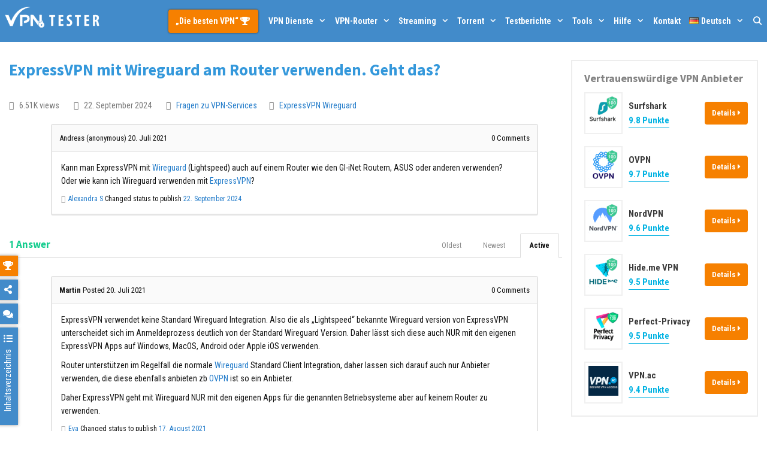

--- FILE ---
content_type: text/html; charset=UTF-8
request_url: https://vpntester.org/hilfe/fragen/expressvpn-mit-wireguard-am-router-verwenden-geht-das/
body_size: 23411
content:
<!DOCTYPE html>
<html lang="de" prefix="og: https://ogp.me/ns#">
<head>
	<meta charset="UTF-8">
	<meta http-equiv="X-UA-Compatible" content="IE=edge" />
	<meta name="post:type" content="question" />
	<meta name="post:id" content="31039" />
	<link rel="profile" href="https://gmpg.org/xfn/11">
	<link rel="preload" as="font" type="font/woff2" href="/wp-content/themes/generatepress/k8/assets/webfonts/fa-solid-900.woff2" crossorigin>
    <link rel="preload" as="font" type="font/woff2" href="/wp-content/themes/generatepress/k8/assets/webfonts/fa-regular-400.woff2" crossorigin>
    <link rel="preload" as="font" type="font/woff2" href="/wp-content/themes/generatepress/fonts/generatepress.woff2" crossorigin>
    <link rel="preload" as="font" type="font/woff2" href="/wp-content/themes/generatepress/k8/assets/webfonts/fa-brands-400.woff2" crossorigin>
    <link href="https://www.googletagmanager.com" rel="preconnect" crossorigin>
	<link href="https://www.google-analytics.com" rel="preconnect" crossorigin>
	<link href="https://s.w.org" rel="preconnect" crossorigin>

	<link rel="preconnect" href="https://fonts.gstatic.com">
	

	<style>
		@font-face {
			font-family: 'Roboto Condensed-fallback';
			size-adjust: 88.92000000000002%;
			ascent-override: 110%;
			src: local("Arial");
		}
		@font-face {
			font-family: 'Source Sans Pro-fallback';
			size-adjust: 93.75%;
			ascent-override: 110%;
			src: local("Arial");
		}

		body,
		body *{
			font-family: 'Roboto Condensed', 'Roboto Condensed-fallback', sans-serif;
			/* font-size: 16px !important; */
			line-height: 1.6;
		}
		body h1,
		body h2,
		body h3,
		body h4,
		body h5,
		body h6{
			font-family: 'Source Sans Pro', 'Source Sans Pro-fallback', sans-serif;
			font-weight: 700;
		}

	</style>

	
	
	<script type="text/javascript">var ajaxurl = "https://vpntester.org/wp-admin/admin-ajax.php",ap_nonce 	= "6d579bbce2",apTemplateUrl = "https://vpntester.org/wp-content/plugins/anspress-question-answer/templates/js-template";apQuestionID = "31039";aplang = {"loading":"Loading..","sending":"Sending request","file_size_error":"File size is bigger than 4.77 MB","attached_max":"You have already attached maximum numbers of allowed attachments","commented":"commented","comment":"Comment","cancel":"Cancel","update":"Update","your_comment":"Write your comment...","notifications":"Notifications","mark_all_seen":"Mark all as seen","search":"Search","no_permission_comments":"Sorry, you don't have permission to read comments."};disable_q_suggestion = "";</script>
<!-- Suchmaschinen-Optimierung durch Rank Math PRO - https://s.rankmath.com/home -->
<title>ExpressVPN mit Wireguard am Router verwenden. Geht das?</title><link rel="preload" as="style" href="https://fonts.googleapis.com/css2?family=Roboto+Condensed:ital,wght@0,400;0,700;1,400;1,700&#038;family=Source+Sans+Pro:ital,wght@0,400;0,700;1,400;1,700&#038;display=swap" /><link rel="stylesheet" href="https://fonts.googleapis.com/css2?family=Roboto+Condensed:ital,wght@0,400;0,700;1,400;1,700&#038;family=Source+Sans+Pro:ital,wght@0,400;0,700;1,400;1,700&#038;display=swap" media="print" onload="this.media='all'" /><noscript><link rel="stylesheet" href="https://fonts.googleapis.com/css2?family=Roboto+Condensed:ital,wght@0,400;0,700;1,400;1,700&#038;family=Source+Sans+Pro:ital,wght@0,400;0,700;1,400;1,700&#038;display=swap" /></noscript><link rel="stylesheet" href="https://vpntester.org/wp-content/cache/min/1/ae94a72c1787517b2c1c06ad46857df4.css" media="all" data-minify="1" />
<meta name="description" content="Frage: Kann man ExpressVPN mit Wireguard (Lightspeed) auch auf einem Router wie den Gl-iNet Routern, ASUS oder anderen verwenden? Oder wie kann ich Wireguard"/>
<meta name="robots" content="follow, index, max-snippet:-1, max-video-preview:-1, max-image-preview:large"/>
<link rel="canonical" href="https://vpntester.org/hilfe/fragen/expressvpn-mit-wireguard-am-router-verwenden-geht-das/" />
<meta property="og:locale" content="de_DE" />
<meta property="og:type" content="article" />
<meta property="og:title" content="ExpressVPN mit Wireguard am Router verwenden. Geht das?" />
<meta property="og:description" content="Frage: Kann man ExpressVPN mit Wireguard (Lightspeed) auch auf einem Router wie den Gl-iNet Routern, ASUS oder anderen verwenden? Oder wie kann ich Wireguard" />
<meta property="og:url" content="https://vpntester.org/hilfe/fragen/expressvpn-mit-wireguard-am-router-verwenden-geht-das/" />
<meta property="og:site_name" content="vpntester.org" />
<meta property="article:publisher" content="https://www.facebook.com/vpntesternet/" />
<meta property="article:author" content="https://www.facebook.com/martin.vpntester" />
<meta property="og:updated_time" content="2024-09-22T16:07:51+02:00" />
<meta property="og:image" content="https://vpntester.org/wp-content/uploads/2019/09/VPNtester-logo-square-blue-background.png" />
<meta property="og:image:secure_url" content="https://vpntester.org/wp-content/uploads/2019/09/VPNtester-logo-square-blue-background.png" />
<meta property="og:image:width" content="1100" />
<meta property="og:image:height" content="1100" />
<meta property="og:image:alt" content="VPNTester logo square blue" />
<meta property="og:image:type" content="image/png" />
<meta property="article:published_time" content="2021-07-20T21:43:20+02:00" />
<meta property="article:modified_time" content="2024-09-22T16:07:51+02:00" />
<meta name="twitter:card" content="summary_large_image" />
<meta name="twitter:title" content="ExpressVPN mit Wireguard am Router verwenden. Geht das?" />
<meta name="twitter:description" content="Frage: Kann man ExpressVPN mit Wireguard (Lightspeed) auch auf einem Router wie den Gl-iNet Routern, ASUS oder anderen verwenden? Oder wie kann ich Wireguard" />
<meta name="twitter:site" content="@vpntester_net" />
<meta name="twitter:creator" content="@vpntester_net" />
<meta name="twitter:image" content="https://vpntester.org/wp-content/uploads/2019/09/VPNtester-logo-square-blue-background.png" />
<script type="application/ld+json" class="rank-math-schema-pro">{"@context":"https://schema.org","@graph":[{"@type":"Place","@id":"https://vpntester.org/#place","address":{"@type":"PostalAddress","streetAddress":"Ulitsa Severnaya, 326/707","addressLocality":"Krasnodar","addressRegion":"Krasnodarsky Kray","postalCode":"350000","addressCountry":"Russische F\u00f6deration"}},{"@type":"Organization","@id":"https://vpntester.org/#organization","name":"ooo GEROY","url":"https://vpntester.org/","email":"kontakt@vpntester.org","address":{"@type":"PostalAddress","streetAddress":"Ulitsa Severnaya, 326/707","addressLocality":"Krasnodar","addressRegion":"Krasnodarsky Kray","postalCode":"350000","addressCountry":"Russische F\u00f6deration"},"logo":{"@type":"ImageObject","@id":"https://vpntester.org/#logo","url":"https://vpntester.org/wp-content/uploads/2019/09/VPNtester-logo-square-blue-background.png","caption":"ooo GEROY","inLanguage":"de-DE","width":"1100","height":"1100"},"contactPoint":[{"@type":"ContactPoint","telephone":"+7-499-1133676","contactType":"technical support"},{"@type":"ContactPoint","telephone":"+7-499-1133676","contactType":"customer support"}],"location":{"@id":"https://vpntester.org/#place"}},{"@type":"WebSite","@id":"https://vpntester.org/#website","url":"https://vpntester.org","name":"ooo GEROY","publisher":{"@id":"https://vpntester.org/#organization"},"inLanguage":"de-DE"},{"@type":"ImageObject","@id":"https://vpntester.org/wp-content/uploads/2019/09/VPNtester-logo-square-blue-background.png","url":"https://vpntester.org/wp-content/uploads/2019/09/VPNtester-logo-square-blue-background.png","width":"1100","height":"1100","caption":"VPNTester logo square blue","inLanguage":"de-DE"},{"@type":"BreadcrumbList","@id":"https://vpntester.org/hilfe/fragen/expressvpn-mit-wireguard-am-router-verwenden-geht-das/#breadcrumb","itemListElement":[{"@type":"ListItem","position":"1","item":{"@id":"https://vpntester.org/","name":"VPNTESTER"}},{"@type":"ListItem","position":"2","item":{"@id":"https://vpntester.org/hilfe/","name":"Question"}},{"@type":"ListItem","position":"3","item":{"@id":"https://vpntester.org/hilfe/fragen/expressvpn-mit-wireguard-am-router-verwenden-geht-das/","name":"ExpressVPN mit Wireguard am Router verwenden. Geht das?"}}]},{"@type":"Person","@id":"https://vpntester.org/author/","url":"https://vpntester.org/author/","image":{"@type":"ImageObject","@id":"https://secure.gravatar.com/avatar/?s=96&amp;d=https%3A%2F%2Fvpntester.org%2Fwp-content%2Fuploads%2Fap_avatars%2F294de3557d9d00b3d2d8a1e6aab028cf.jpg&amp;r=g","url":"https://secure.gravatar.com/avatar/?s=96&amp;d=https%3A%2F%2Fvpntester.org%2Fwp-content%2Fuploads%2Fap_avatars%2F294de3557d9d00b3d2d8a1e6aab028cf.jpg&amp;r=g","inLanguage":"de-DE"},"worksFor":{"@id":"https://vpntester.org/#organization"}},{"@type":"WebPage","@id":"https://vpntester.org/hilfe/fragen/expressvpn-mit-wireguard-am-router-verwenden-geht-das/#webpage","url":"https://vpntester.org/hilfe/fragen/expressvpn-mit-wireguard-am-router-verwenden-geht-das/","name":"ExpressVPN mit Wireguard am Router verwenden. Geht das?","datePublished":"2021-07-20T21:43:20+02:00","dateModified":"2024-09-22T16:07:51+02:00","author":{"@id":"https://vpntester.org/author/"},"isPartOf":{"@id":"https://vpntester.org/#website"},"primaryImageOfPage":{"@id":"https://vpntester.org/wp-content/uploads/2019/09/VPNtester-logo-square-blue-background.png"},"inLanguage":"de-DE","breadcrumb":{"@id":"https://vpntester.org/hilfe/fragen/expressvpn-mit-wireguard-am-router-verwenden-geht-das/#breadcrumb"}},{"@type":"Article","headline":"ExpressVPN mit Wireguard am Router verwenden. Geht das?","datePublished":"2021-07-20T21:43:20+02:00","dateModified":"2024-09-22T16:07:51+02:00","author":{"@id":"https://vpntester.org/author/"},"publisher":{"@id":"https://vpntester.org/#organization"},"description":"Frage: Kann man ExpressVPN mit Wireguard (Lightspeed) auch auf einem Router wie den Gl-iNet Routern, ASUS oder anderen verwenden? Oder wie kann ich Wireguard","name":"ExpressVPN mit Wireguard am Router verwenden. Geht das?","@id":"https://vpntester.org/hilfe/fragen/expressvpn-mit-wireguard-am-router-verwenden-geht-das/#richSnippet","isPartOf":{"@id":"https://vpntester.org/hilfe/fragen/expressvpn-mit-wireguard-am-router-verwenden-geht-das/#webpage"},"image":{"@id":"https://vpntester.org/wp-content/uploads/2019/09/VPNtester-logo-square-blue-background.png"},"inLanguage":"de-DE","mainEntityOfPage":{"@id":"https://vpntester.org/hilfe/fragen/expressvpn-mit-wireguard-am-router-verwenden-geht-das/#webpage"}}]}</script>
<!-- /Rank Math WordPress SEO Plugin -->

<link href='https://fonts.gstatic.com' crossorigin rel='preconnect' />




<style id='anspress-main-inline-css' type='text/css'>

		#anspress .ap-q-cells{
				margin-left: 35px;
		}
		#anspress .ap-a-cells{
				margin-left: 35px;
		}
</style>

<style id='global-styles-inline-css' type='text/css'>
body{--wp--preset--color--black: #000000;--wp--preset--color--cyan-bluish-gray: #abb8c3;--wp--preset--color--white: #ffffff;--wp--preset--color--pale-pink: #f78da7;--wp--preset--color--vivid-red: #cf2e2e;--wp--preset--color--luminous-vivid-orange: #ff6900;--wp--preset--color--luminous-vivid-amber: #fcb900;--wp--preset--color--light-green-cyan: #7bdcb5;--wp--preset--color--vivid-green-cyan: #00d084;--wp--preset--color--pale-cyan-blue: #8ed1fc;--wp--preset--color--vivid-cyan-blue: #0693e3;--wp--preset--color--vivid-purple: #9b51e0;--wp--preset--gradient--vivid-cyan-blue-to-vivid-purple: linear-gradient(135deg,rgba(6,147,227,1) 0%,rgb(155,81,224) 100%);--wp--preset--gradient--light-green-cyan-to-vivid-green-cyan: linear-gradient(135deg,rgb(122,220,180) 0%,rgb(0,208,130) 100%);--wp--preset--gradient--luminous-vivid-amber-to-luminous-vivid-orange: linear-gradient(135deg,rgba(252,185,0,1) 0%,rgba(255,105,0,1) 100%);--wp--preset--gradient--luminous-vivid-orange-to-vivid-red: linear-gradient(135deg,rgba(255,105,0,1) 0%,rgb(207,46,46) 100%);--wp--preset--gradient--very-light-gray-to-cyan-bluish-gray: linear-gradient(135deg,rgb(238,238,238) 0%,rgb(169,184,195) 100%);--wp--preset--gradient--cool-to-warm-spectrum: linear-gradient(135deg,rgb(74,234,220) 0%,rgb(151,120,209) 20%,rgb(207,42,186) 40%,rgb(238,44,130) 60%,rgb(251,105,98) 80%,rgb(254,248,76) 100%);--wp--preset--gradient--blush-light-purple: linear-gradient(135deg,rgb(255,206,236) 0%,rgb(152,150,240) 100%);--wp--preset--gradient--blush-bordeaux: linear-gradient(135deg,rgb(254,205,165) 0%,rgb(254,45,45) 50%,rgb(107,0,62) 100%);--wp--preset--gradient--luminous-dusk: linear-gradient(135deg,rgb(255,203,112) 0%,rgb(199,81,192) 50%,rgb(65,88,208) 100%);--wp--preset--gradient--pale-ocean: linear-gradient(135deg,rgb(255,245,203) 0%,rgb(182,227,212) 50%,rgb(51,167,181) 100%);--wp--preset--gradient--electric-grass: linear-gradient(135deg,rgb(202,248,128) 0%,rgb(113,206,126) 100%);--wp--preset--gradient--midnight: linear-gradient(135deg,rgb(2,3,129) 0%,rgb(40,116,252) 100%);--wp--preset--duotone--dark-grayscale: url('#wp-duotone-dark-grayscale');--wp--preset--duotone--grayscale: url('#wp-duotone-grayscale');--wp--preset--duotone--purple-yellow: url('#wp-duotone-purple-yellow');--wp--preset--duotone--blue-red: url('#wp-duotone-blue-red');--wp--preset--duotone--midnight: url('#wp-duotone-midnight');--wp--preset--duotone--magenta-yellow: url('#wp-duotone-magenta-yellow');--wp--preset--duotone--purple-green: url('#wp-duotone-purple-green');--wp--preset--duotone--blue-orange: url('#wp-duotone-blue-orange');--wp--preset--font-size--small: 13px;--wp--preset--font-size--medium: 20px;--wp--preset--font-size--large: 36px;--wp--preset--font-size--x-large: 42px;}.has-black-color{color: var(--wp--preset--color--black) !important;}.has-cyan-bluish-gray-color{color: var(--wp--preset--color--cyan-bluish-gray) !important;}.has-white-color{color: var(--wp--preset--color--white) !important;}.has-pale-pink-color{color: var(--wp--preset--color--pale-pink) !important;}.has-vivid-red-color{color: var(--wp--preset--color--vivid-red) !important;}.has-luminous-vivid-orange-color{color: var(--wp--preset--color--luminous-vivid-orange) !important;}.has-luminous-vivid-amber-color{color: var(--wp--preset--color--luminous-vivid-amber) !important;}.has-light-green-cyan-color{color: var(--wp--preset--color--light-green-cyan) !important;}.has-vivid-green-cyan-color{color: var(--wp--preset--color--vivid-green-cyan) !important;}.has-pale-cyan-blue-color{color: var(--wp--preset--color--pale-cyan-blue) !important;}.has-vivid-cyan-blue-color{color: var(--wp--preset--color--vivid-cyan-blue) !important;}.has-vivid-purple-color{color: var(--wp--preset--color--vivid-purple) !important;}.has-black-background-color{background-color: var(--wp--preset--color--black) !important;}.has-cyan-bluish-gray-background-color{background-color: var(--wp--preset--color--cyan-bluish-gray) !important;}.has-white-background-color{background-color: var(--wp--preset--color--white) !important;}.has-pale-pink-background-color{background-color: var(--wp--preset--color--pale-pink) !important;}.has-vivid-red-background-color{background-color: var(--wp--preset--color--vivid-red) !important;}.has-luminous-vivid-orange-background-color{background-color: var(--wp--preset--color--luminous-vivid-orange) !important;}.has-luminous-vivid-amber-background-color{background-color: var(--wp--preset--color--luminous-vivid-amber) !important;}.has-light-green-cyan-background-color{background-color: var(--wp--preset--color--light-green-cyan) !important;}.has-vivid-green-cyan-background-color{background-color: var(--wp--preset--color--vivid-green-cyan) !important;}.has-pale-cyan-blue-background-color{background-color: var(--wp--preset--color--pale-cyan-blue) !important;}.has-vivid-cyan-blue-background-color{background-color: var(--wp--preset--color--vivid-cyan-blue) !important;}.has-vivid-purple-background-color{background-color: var(--wp--preset--color--vivid-purple) !important;}.has-black-border-color{border-color: var(--wp--preset--color--black) !important;}.has-cyan-bluish-gray-border-color{border-color: var(--wp--preset--color--cyan-bluish-gray) !important;}.has-white-border-color{border-color: var(--wp--preset--color--white) !important;}.has-pale-pink-border-color{border-color: var(--wp--preset--color--pale-pink) !important;}.has-vivid-red-border-color{border-color: var(--wp--preset--color--vivid-red) !important;}.has-luminous-vivid-orange-border-color{border-color: var(--wp--preset--color--luminous-vivid-orange) !important;}.has-luminous-vivid-amber-border-color{border-color: var(--wp--preset--color--luminous-vivid-amber) !important;}.has-light-green-cyan-border-color{border-color: var(--wp--preset--color--light-green-cyan) !important;}.has-vivid-green-cyan-border-color{border-color: var(--wp--preset--color--vivid-green-cyan) !important;}.has-pale-cyan-blue-border-color{border-color: var(--wp--preset--color--pale-cyan-blue) !important;}.has-vivid-cyan-blue-border-color{border-color: var(--wp--preset--color--vivid-cyan-blue) !important;}.has-vivid-purple-border-color{border-color: var(--wp--preset--color--vivid-purple) !important;}.has-vivid-cyan-blue-to-vivid-purple-gradient-background{background: var(--wp--preset--gradient--vivid-cyan-blue-to-vivid-purple) !important;}.has-light-green-cyan-to-vivid-green-cyan-gradient-background{background: var(--wp--preset--gradient--light-green-cyan-to-vivid-green-cyan) !important;}.has-luminous-vivid-amber-to-luminous-vivid-orange-gradient-background{background: var(--wp--preset--gradient--luminous-vivid-amber-to-luminous-vivid-orange) !important;}.has-luminous-vivid-orange-to-vivid-red-gradient-background{background: var(--wp--preset--gradient--luminous-vivid-orange-to-vivid-red) !important;}.has-very-light-gray-to-cyan-bluish-gray-gradient-background{background: var(--wp--preset--gradient--very-light-gray-to-cyan-bluish-gray) !important;}.has-cool-to-warm-spectrum-gradient-background{background: var(--wp--preset--gradient--cool-to-warm-spectrum) !important;}.has-blush-light-purple-gradient-background{background: var(--wp--preset--gradient--blush-light-purple) !important;}.has-blush-bordeaux-gradient-background{background: var(--wp--preset--gradient--blush-bordeaux) !important;}.has-luminous-dusk-gradient-background{background: var(--wp--preset--gradient--luminous-dusk) !important;}.has-pale-ocean-gradient-background{background: var(--wp--preset--gradient--pale-ocean) !important;}.has-electric-grass-gradient-background{background: var(--wp--preset--gradient--electric-grass) !important;}.has-midnight-gradient-background{background: var(--wp--preset--gradient--midnight) !important;}.has-small-font-size{font-size: var(--wp--preset--font-size--small) !important;}.has-medium-font-size{font-size: var(--wp--preset--font-size--medium) !important;}.has-large-font-size{font-size: var(--wp--preset--font-size--large) !important;}.has-x-large-font-size{font-size: var(--wp--preset--font-size--x-large) !important;}
</style>















<style id='generate-style-inline-css' type='text/css'>
@media (max-width:768px){}
body{background-color:#ffffff;color:#262626;}a, a:visited{color:#1e73be;}a:visited{color:#124c8e;}a:hover, a:focus, a:active{color:#000000;}body .grid-container{max-width:1280px;}.site-header .header-image{width:200px;}body, button, input, select, textarea{font-family:inherit;font-weight:400;font-size:16px;}.entry-content > [class*="wp-block-"]:not(:last-child){margin-bottom:1.5em;}.top-bar{font-size:14px;}.main-title{font-weight:700;font-size:25px;}.site-description{font-weight:400;font-size:6px;}.main-navigation a, .menu-toggle{font-weight:bold;font-size:14px;}.main-navigation .main-nav ul ul li a{font-size:13px;}.widget-title{font-weight:700;font-size:18px;margin-bottom:10px;}.sidebar .widget, .footer-widgets .widget{font-size:13px;}h1{font-weight:700;font-size:27px;}h2{font-weight:700;font-size:24px;}h3{font-weight:700;}h4{font-weight:700;font-size:20px;}h5{font-weight:700;font-size:18px;}h6{font-weight:700;font-size:18px;}.site-info{font-size:12px;}@media (max-width:768px){.main-title{font-size:25px;}h1{font-size:24px;}h2{font-size:20px;}}.top-bar{background-color:#841212;color:#ffffff;}.top-bar a,.top-bar a:visited{color:#ffffff;}.top-bar a:hover{color:#32cccd;}.site-header{background-color:#ffffff;color:#adadad;}.site-header a,.site-header a:visited{color:#757575;}.site-header a:hover{color:#1e72bd;}.main-title a,.main-title a:hover,.main-title a:visited{color:#222222;}.site-description{color:#757575;}.main-navigation,.main-navigation ul ul{background-color:#428bca;}.main-navigation .main-nav ul li a,.menu-toggle{color:#ffffff;}.main-navigation .main-nav ul li:hover > a,.main-navigation .main-nav ul li:focus > a, .main-navigation .main-nav ul li.sfHover > a{color:#ffffff;background-color:#32cccd;}button.menu-toggle:hover,button.menu-toggle:focus,.main-navigation .mobile-bar-items a,.main-navigation .mobile-bar-items a:hover,.main-navigation .mobile-bar-items a:focus{color:#ffffff;}.main-navigation .main-nav ul li[class*="current-menu-"] > a{color:#ffffff;background-color:#01b2e2;}.main-navigation .main-nav ul li[class*="current-menu-"] > a:hover,.main-navigation .main-nav ul li[class*="current-menu-"].sfHover > a{color:#ffffff;background-color:#01b2e2;}.navigation-search input[type="search"],.navigation-search input[type="search"]:active{color:#32cccd;background-color:#32cccd;}.navigation-search input[type="search"]:focus{color:#ffffff;background-color:#32cccd;}.main-navigation ul ul{background-color:#01b2e2;}.main-navigation .main-nav ul ul li a{color:#ffffff;}.main-navigation .main-nav ul ul li:hover > a,.main-navigation .main-nav ul ul li:focus > a,.main-navigation .main-nav ul ul li.sfHover > a{color:#ffffff;background-color:#32cccd;}.main-navigation .main-nav ul ul li[class*="current-menu-"] > a{background-color:#01b2e2;}.main-navigation .main-nav ul ul li[class*="current-menu-"] > a:hover,.main-navigation .main-nav ul ul li[class*="current-menu-"].sfHover > a{background-color:#01b2e2;}.separate-containers .inside-article, .separate-containers .comments-area, .separate-containers .page-header, .one-container .container, .separate-containers .paging-navigation, .inside-page-header{color:#111111;background-color:#ffffff;}.inside-article a,.inside-article a:visited,.paging-navigation a,.paging-navigation a:visited,.comments-area a,.comments-area a:visited,.page-header a,.page-header a:visited{color:#207ac9;}.inside-article a:hover,.paging-navigation a:hover,.comments-area a:hover,.page-header a:hover{color:#bf0000;}.entry-header h1,.page-header h1{color:#3498db;}.entry-title a,.entry-title a:visited{color:#418bca;}.entry-meta{color:#848484;}.entry-meta a,.entry-meta a:visited{color:#6b6b6b;}.entry-meta a:hover{color:#0066bf;}h1{color:#418bca;}h2{color:#3498db;}h3{color:#14cc8e;}h4{color:#3498db;}h5{color:#bf511a;}.sidebar .widget{color:#3a3a3a;background-color:#f7f7f7;}.sidebar .widget a,.sidebar .widget a:visited{color:#0066bf;}.sidebar .widget a:hover{color:#ff5400;}.sidebar .widget .widget-title{color:#828282;}.footer-widgets{color:#0c0c0c;background-color:#f4f4f4;}.footer-widgets a,.footer-widgets a:visited{color:#1e72bd;}.footer-widgets a:hover{color:#b50a0a;}.footer-widgets .widget-title{color:#0c0c0c;}.site-info{color:#ffffff;background-color:#3d3d3d;}.site-info a,.site-info a:visited{color:#f2cf46;}.site-info a:hover{color:#f04141;}.footer-bar .widget_nav_menu .current-menu-item a{color:#f04141;}input[type="text"],input[type="email"],input[type="url"],input[type="password"],input[type="search"],input[type="tel"],input[type="number"],textarea,select{color:#6b6b6b;background-color:#f7f7f7;border-color:#dbdbdb;}input[type="text"]:focus,input[type="email"]:focus,input[type="url"]:focus,input[type="password"]:focus,input[type="search"]:focus,input[type="tel"]:focus,input[type="number"]:focus,textarea:focus,select:focus{color:#666666;background-color:#ffffff;border-color:#bfbfbf;}button,html input[type="button"],input[type="reset"],input[type="submit"],a.button,a.button:visited,a.wp-block-button__link:not(.has-background){color:#ffffff;background-color:#1e73be;}button:hover,html input[type="button"]:hover,input[type="reset"]:hover,input[type="submit"]:hover,a.button:hover,button:focus,html input[type="button"]:focus,input[type="reset"]:focus,input[type="submit"]:focus,a.button:focus,a.wp-block-button__link:not(.has-background):active,a.wp-block-button__link:not(.has-background):focus,a.wp-block-button__link:not(.has-background):hover{color:#000000;background-color:#f1c40f;}.generate-back-to-top,.generate-back-to-top:visited{background-color:rgba( 0,0,0,0.4 );color:#ffffff;}.generate-back-to-top:hover,.generate-back-to-top:focus{background-color:rgba( 0,0,0,0.6 );color:#ffffff;}.inside-top-bar{padding:1px 0px 1px 0px;}.inside-header{padding:0px;}.separate-containers .inside-article, .separate-containers .comments-area, .separate-containers .page-header, .separate-containers .paging-navigation, .one-container .site-content, .inside-page-header{padding:30px 15px 30px 15px;}.entry-content .alignwide, body:not(.no-sidebar) .entry-content .alignfull{margin-left:-15px;width:calc(100% + 30px);max-width:calc(100% + 30px);}@media (max-width:768px){.separate-containers .inside-article, .separate-containers .comments-area, .separate-containers .page-header, .separate-containers .paging-navigation, .one-container .site-content, .inside-page-header{padding:25px 15px 25px 15px;}.entry-content .alignwide, body:not(.no-sidebar) .entry-content .alignfull{margin-left:-15px;width:calc(100% + 30px);max-width:calc(100% + 30px);}}.one-container.right-sidebar .site-main,.one-container.both-right .site-main{margin-right:15px;}.one-container.left-sidebar .site-main,.one-container.both-left .site-main{margin-left:15px;}.one-container.both-sidebars .site-main{margin:0px 15px 0px 15px;}.separate-containers .widget, .separate-containers .site-main > *, .separate-containers .page-header, .widget-area .main-navigation{margin-bottom:10px;}.right-sidebar.separate-containers .site-main{margin:10px 10px 10px 0px;}.left-sidebar.separate-containers .site-main{margin:10px 0px 10px 10px;}.both-sidebars.separate-containers .site-main{margin:10px;}.both-right.separate-containers .site-main{margin:10px 10px 10px 0px;}.both-right.separate-containers .inside-left-sidebar{margin-right:5px;}.both-right.separate-containers .inside-right-sidebar{margin-left:5px;}.both-left.separate-containers .site-main{margin:10px 0px 10px 10px;}.both-left.separate-containers .inside-left-sidebar{margin-right:5px;}.both-left.separate-containers .inside-right-sidebar{margin-left:5px;}.separate-containers .site-main{margin-top:10px;margin-bottom:10px;}.separate-containers .page-header-image, .separate-containers .page-header-contained, .separate-containers .page-header-image-single, .separate-containers .page-header-content-single{margin-top:10px;}.separate-containers .inside-right-sidebar, .separate-containers .inside-left-sidebar{margin-top:10px;margin-bottom:10px;}.main-navigation .main-nav ul li a,.menu-toggle,.main-navigation .mobile-bar-items a{padding-left:7px;padding-right:7px;line-height:70px;}.main-navigation .main-nav ul ul li a{padding:14px 7px 14px 7px;}.main-navigation ul ul{width:280px;}.navigation-search input{height:70px;}.rtl .menu-item-has-children .dropdown-menu-toggle{padding-left:7px;}.menu-item-has-children .dropdown-menu-toggle{padding-right:7px;}.menu-item-has-children ul .dropdown-menu-toggle{padding-top:14px;padding-bottom:14px;margin-top:-14px;}.rtl .main-navigation .main-nav ul li.menu-item-has-children > a{padding-right:7px;}.widget-area .widget{padding:15px 15px 15px 20px;}.footer-widgets{padding:30px;}.site-info{padding:14px 20px 14px 20px;}/* End cached CSS */
body{background-repeat:no-repeat;}
.dynamic-author-image-rounded{border-radius:100%;}.dynamic-featured-image, .dynamic-author-image{vertical-align:middle;}.one-container.blog .dynamic-content-template:not(:last-child), .one-container.archive .dynamic-content-template:not(:last-child){padding-bottom:0px;}.dynamic-entry-excerpt > p:last-child{margin-bottom:0px;}
h1.entry-title{font-weight:700;font-size:27px;line-height:1.2em;}h2.entry-title{font-size:24px;line-height:1.2em;}@media (min-width: 769px) and (max-width: 1024px){.main-navigation:not(.slideout-navigation) a, .main-navigation .menu-toggle, .main-navigation .menu-bar-items{font-size:16px;}.main-navigation:not(.slideout-navigation) .main-nav ul ul li a{font-size:15px;}}@media (max-width:768px){h1.entry-title{font-size:24px;}h2.entry-title{font-size:20px;}}@media (max-width:768px){.main-navigation:not(.slideout-navigation) a, .main-navigation .menu-toggle, .main-navigation .menu-bar-items{font-size:16px;}.main-navigation:not(.slideout-navigation) .main-nav ul ul li a{font-size:15px;}}
.main-navigation .navigation-logo img {height:70px;}@media (max-width: 1290px) {.main-navigation .navigation-logo.site-logo {margin-left:0;}body.sticky-menu-logo.nav-float-left .main-navigation .site-logo.navigation-logo {margin-right:0;}}.main-navigation.toggled .main-nav > ul{background-color: #428bca}
@media (max-width:768px){.main-navigation .menu-toggle,.main-navigation .mobile-bar-items a,.main-navigation .menu-bar-item > a{padding-left:18px;padding-right:18px;}.main-navigation .main-nav ul li a,.main-navigation .menu-toggle,.main-navigation .mobile-bar-items a,.main-navigation .menu-bar-item > a{line-height:60px;}.main-navigation .site-logo.navigation-logo img, .mobile-header-navigation .site-logo.mobile-header-logo img, .navigation-search input[type="search"]{height:60px;}}@media (max-width:768px){.footer-widgets{padding-top:15px;padding-right:15px;padding-bottom:15px;padding-left:15px;}}
</style>



<style id='generate-secondary-nav-inline-css' type='text/css'>
.secondary-navigation{background-color:#ffffff;}.secondary-navigation .main-nav ul li a,.secondary-navigation .menu-toggle,.secondary-menu-bar-items .menu-bar-item > a{color:#428bca;font-size:16px;padding-left:10px;padding-right:10px;line-height:30px;}.secondary-navigation .secondary-menu-bar-items{color:#428bca;font-size:16px;}button.secondary-menu-toggle:hover,button.secondary-menu-toggle:focus{color:#428bca;}.widget-area .secondary-navigation{margin-bottom:10px;}.secondary-navigation ul ul{background-color:#6e9fc9;top:auto;}.secondary-navigation .main-nav ul ul li a{color:#ffffff;font-size:15px;padding-left:10px;padding-right:10px;padding-top:16px;padding-bottom:16px;}.secondary-navigation .menu-item-has-children ul .dropdown-menu-toggle{padding-top:16px;padding-bottom:16px;margin-top:-16px;}.secondary-navigation .menu-item-has-children .dropdown-menu-toggle{padding-right:10px;}.secondary-navigation .menu-item-has-children ul .dropdown-menu-toggle{padding-top:16px;padding-bottom:16px;margin-top:-16px;}.secondary-navigation .main-nav ul li:hover > a,.secondary-navigation .main-nav ul li:focus > a,.secondary-navigation .main-nav ul li.sfHover > a,.secondary-menu-bar-items .menu-bar-item:hover > a{color:#ffffff;background-color:#1abc9c;}.secondary-navigation .main-nav ul ul li:hover > a,.secondary-navigation .main-nav ul ul li:focus > a,.secondary-navigation .main-nav ul ul li.sfHover > a{color:#ffffff;background-color:#1abc9c;}.secondary-navigation .main-nav ul li[class*="current-menu-"] > a, .secondary-navigation .main-nav ul li[class*="current-menu-"] > a:hover,.secondary-navigation .main-nav ul li[class*="current-menu-"].sfHover > a{color:#222222;background-color:#f1c40f;}.secondary-navigation .main-nav ul ul li[class*="current-menu-"] > a,.secondary-navigation .main-nav ul ul li[class*="current-menu-"] > a:hover,.secondary-navigation .main-nav ul ul li[class*="current-menu-"].sfHover > a{color:#ffffff;background-color:#f1c40f;}@media (max-width:768px) {.secondary-menu-bar-items .menu-bar-item:hover > a{background: none;color: #428bca;}}
</style>


<style id='generate-menu-logo-inline-css' type='text/css'>
@media (max-width:768px){.sticky-menu-logo .navigation-stick:not(.mobile-header-navigation) .menu-toggle,.menu-logo .main-navigation:not(.mobile-header-navigation) .menu-toggle{display:inline-block;clear:none;width:auto;float:right;}.sticky-menu-logo .navigation-stick:not(.mobile-header-navigation) .mobile-bar-items,.menu-logo .main-navigation:not(.mobile-header-navigation) .mobile-bar-items{position:relative;float:right;}.regular-menu-logo .main-navigation:not(.navigation-stick):not(.mobile-header-navigation) .menu-toggle{display:inline-block;clear:none;width:auto;float:right;}.regular-menu-logo .main-navigation:not(.navigation-stick):not(.mobile-header-navigation) .mobile-bar-items{position:relative;float:right;}body[class*="nav-float-"].menu-logo-enabled:not(.sticky-menu-logo) .main-navigation .main-nav{display:block;}.sticky-menu-logo.nav-float-left .navigation-stick:not(.mobile-header-navigation) .menu-toggle,.menu-logo.nav-float-left .main-navigation:not(.mobile-header-navigation) .menu-toggle,.regular-menu-logo.nav-float-left .main-navigation:not(.navigation-stick):not(.mobile-header-navigation) .menu-toggle{float:left;}}
</style>
<script type='text/javascript' src='https://vpntester.org/wp-includes/js/jquery/jquery.min.js?ver=3.6.0' id='jquery-core-js' defer></script>











<link rel="https://api.w.org/" href="https://vpntester.org/wp-json/" /><link rel="wlwmanifest" type="application/wlwmanifest+xml" href="https://vpntester.org/wp-includes/wlwmanifest.xml" /> 
<meta name="generator" content="WordPress 5.9.8" />
<link rel='shortlink' href='https://vpntester.org/?p=31039' />
<link rel="alternate" type="application/json+oembed" href="https://vpntester.org/wp-json/oembed/1.0/embed?url=https%3A%2F%2Fvpntester.org%2Fhilfe%2Ffragen%2Fexpressvpn-mit-wireguard-am-router-verwenden-geht-das%2F" />
<link rel="alternate" type="text/xml+oembed" href="https://vpntester.org/wp-json/oembed/1.0/embed?url=https%3A%2F%2Fvpntester.org%2Fhilfe%2Ffragen%2Fexpressvpn-mit-wireguard-am-router-verwenden-geht-das%2F&#038;format=xml" />
<style type="text/css">.eafl-disclaimer-small { font-size: 0.8em; }
.eafl-disclaimer-smaller { font-size: 0.6em; }</style><style type="text/css">.affcoups .affcoups-clipboard { background-color: #f04054; color: #ffffff; border-color: #dc2c40; }.affcoups .affcoups-coupon__discount { background-color: #f04054; color: #ffffff; }.affcoups a.affcoups-coupon__button { background-color: #33cc99; color: #ffffff; }.affcoups a.affcoups-coupon__button:visited { color: #ffffff; }.affcoups a.affcoups-coupon__button:hover, .affcoups a.affcoups-coupon__button:focus, .affcoups a.affcoups-coupon__button:active { background-color: #29c28f; color: #ffffff; }.affcoups a.affcoups-coupon__button--code-reveal .affcoups-coupon__button-code { background-color: #f04054; color: #ffffff; }.affcoups a.affcoups-coupon__button--code-reveal .affcoups-coupon__button-text { background-color: #33cc99; color: #ffffff; }.affcoups a.affcoups-coupon__button--code-reveal .affcoups-coupon__button-text:after { border-left-color: #33cc99; }.affcoups .affcoups-standard .affcoups-coupon--highlighted, .affcoups .affcoups-coupons-grid .affcoups-coupon--highlighted, .affcoups .affcoups-widget .affcoups-coupon--highlighted, .affcoups .affcoups .affcoups-widget-small .affcoups-coupon--highlighted, .affcoups .affcoups-coupons-list .affcoups-coupon--highlighted { border-color: #f04054; }</style><style type="text/css">.affcoups .affcoups-coupon__discount {
	background-color: #F04054;
}

.affcoups a.affcoups-coupon__button {
	background-color: #33cc99;
}

.affcoups a.affcoups-coupon__button:hover, 
.affcoups a.affcoups-coupon__button:focus, 
.affcoups a.affcoups-coupon__button:active {
	background-color: #33cc99;
	opacity: 0.5;
}</style><meta name="viewport" content="width=device-width, initial-scale=1, minimum-scale=1, maximum-scale=5"><style type="text/css">.recentcomments a{display:inline !important;padding:0 !important;margin:0 !important;}</style><link rel="icon" href="https://vpntester.org/wp-content/uploads/2019/09/cropped-VPNtester-logo-square-blue-background-32x32.png" sizes="32x32" />
<link rel="icon" href="https://vpntester.org/wp-content/uploads/2019/09/cropped-VPNtester-logo-square-blue-background-192x192.png" sizes="192x192" />
<link rel="apple-touch-icon" href="https://vpntester.org/wp-content/uploads/2019/09/cropped-VPNtester-logo-square-blue-background-180x180.png" />
<meta name="msapplication-TileImage" content="https://vpntester.org/wp-content/uploads/2019/09/cropped-VPNtester-logo-square-blue-background-270x270.png" />
			<style type="text/css" id="pt-cv-custom-style-1af5c7a63b">.cvp-live-filter.cvp-button input[type=radio]:checked+div {
    background: #00aeef !important;
    color: #fff !important;
}</style>
					<style type="text/css" id="wp-custom-css">
			/*
Füge deinen eigenen CSS-Code nach diesem Kommentar hinter dem abschließenden Schrägstrich ein. 

Klicke auf das Hilfe-Symbol oben, um mehr zu erfahren.	
*/
.site-header {display:none}
.ovpn-columns .wc-shortcodes-column {
	margin-left: 10px !important;
}
.site-logo.navigation-logo.sticky-logo img{
	width: 174px;
	height: 50px;
	padding: 0;
	margin-top: 5px;
}
@media (max-width: 768px) {
	.site-logo.navigation-logo.sticky-logo img{
	width: 140px;
	height: 40px;
	margin-top: 8px;
}
}

.posted-on .updated {
    display: inline-block;
}
.posted-on .published {
    display: inline-block;
}
.posted-on .updated:before {
    content: ". Letzte Aktualisierung: ";
}
	.posted-on .updated:after {
    content: " ";

}	
.posted-on .published:before {
    content: "Erstellt am: ";
}


.last-updated {	
    font-size: x-small;
    text-transform: uppercase;
    background-color: #ffffff;
} 

/*=================
 * Effect 1
 * ================*/
.effect1{
    -webkit-box-shadow: 0 14px 8px -6px #767676;
       -moz-box-shadow: 0 14px 8px -6px #767676;
            box-shadow: 0 14px 8px -6px #767676;
		   
	-webkit-border-radius: 5px 20px 5px;
    -moz-border-radius: 5px 20px 5px;
    border-radius: 5px 20px 5px;
}
/*==================================================
 * Effect 1 blue
 * ===============================================*/
.effect1blue{
    -webkit-box-shadow: 0 10px 10px -6px #4A90E2;
       -moz-box-shadow: 0 10px 10px -6px #4A90E2;
            box-shadow: 0 10px 10px -6px #4A90E2;
}
/*==================================================
 * Effect 1 white
 * ===============================================*/
.effect1white{
    -webkit-box-shadow: 0 10px 10px -6px #ffffff;
       -moz-box-shadow: 0 10px 10px -6px #ffffff;
            box-shadow: 0 10px 10px -6px #ffffff;
}
/*==================================================
 * Effect round
 * ===============================================*/
.effectround{
    -webkit-box-shadow: 0 10px 10px -6px #ffffff;
       -moz-box-shadow: 0 10px 10px -6px #ffffff;
            box-shadow: 0 10px 10px -6px #ffffff;
}
/*=================
 * Effect9 image shadow
 * ================*/
.effect9{
    -webkit-box-shadow: 0px 0px 12px 1px #737373;
       -moz-box-shadow: 0px 0px 12px 1px #737373;
            box-shadow: 0px 0px 12px 1px #737373;
		   
	-webkit-border-radius: 5px 5px 5px;
    -moz-border-radius: 5px 5px 5px;
    border-radius: 5px 5px 5px;
	 background: #101010;

}
/*==================================================
 * Effectstream color
 * ===============================================*/
.effectstream{
-webkit-box-shadow: -10px 0px 13px -7px #000000, 10px 0px 13px -7px #000000, 0px 0px 13px 0px rgba(115,115,115,0); 
box-shadow: -10px 0px 13px -7px #000000, 10px 0px 13px -7px #000000, 0px 0px 13px 0px rgba(115,115,115,0);
	-webkit-border-radius: 5px 5px 5px;
    -moz-border-radius: 5px 5px 5px;
    border-radius: 5px 5px 5px;
	 background: #101010;
}
/*==================================================
 * Effect 1 green
 * ===============================================*/
.effectgreen{
    -webkit-box-shadow: 0 10px 10px -6px #32cccd;
       -moz-box-shadow: 0 10px 10px -6px #32cccd;
            box-shadow: 0 10px 10px -6px #32cccd;
}
/*=================
 * Effect image round ohne shadow
 * ================*/
.effect1rd{
    -webkit-box-shadow: 0 7px 3px -6px #767676;
       -moz-box-shadow: 0 7px 3px -6px #767676;
            box-shadow: 0 7px 3px -6px #767676;
		   
	-webkit-border-radius: 5px 20px 5px;
    -moz-border-radius: 5px 20px 5px;
    border-radius: 5px 20px 5px;
}
/*=================
 * Effect balken rd small shadow
 * ================*/
.effect1wert{
    -webkit-box-shadow: 0 7px 3px -6px #767676;
       -moz-box-shadow: 0 7px 3px -6px #767676;
            box-shadow: 0 7px 3px -6px #767676;
		   
	-webkit-border-radius: 5px 15px 5px;
    -moz-border-radius: 5px 15px 5px;
    border-radius: 5px 15px 5px;
}
/* jumpingbutton */
@keyframes flow {
  0%, 100% {
    transform: translate(0, 0);
  }
  50% {
    transform: translate(0, -25%);
  }
}

/*=================
 * Effect meue
 * ================*/
.effectmenue{
	 background: #000CED1;
	 border: 2px solid #F0F8FF;
	border-radius: 10px;
	width:150px;
	text-align: center;

}


#review-statistics .review-wrap-up .review-wu-left .rev-wu-image img.wppr-product-image{
	width: 100px;
	height: 100px;
}
#site-navigation.main-navigation{
	position: sticky;
	top: 0;
}
.ap-questions-count span {
	width: 100%;
}
/*==================================================
 * Effectstream INFO
 * ===============================================*/
.effectinfo{
-webkit-box-shadow: 8px 0px 0px 0px #428BCA, 0px 8px 0px 0px #A5F9DD, -8px 0px 0px 0px #6ED1AD, 0px 0px 0px 8px #9DDDFC, 5px 5px 15px 5px rgba(0,0,0,0); 
box-shadow: 8px 0px 0px 0px #428BCA, 0px 8px 0px 0px #6ED1AD, -8px 0px 0px 0px #A5F9DD, 0px 0px 0px 8px #9DDDFC, 5px 5px 15px 5px rgba(0,0,0,0);
	-webkit-border-radius: 5px 5px 5px;
    -moz-border-radius: 5px 5px 5px;
    border-radius: 5px 5px 5px;
	 background: #101010;
}
/*==================================================
 * Effect Header
 * ===============================================*/
.effecth2{
-webkit-box-shadow: 0px 20px 0px -10px #FFFFFF, 0px -20px 0px -10px #FFFFFF, 20px 0px 0px -10px #FFFFFF, -20px 0px 0px -10px #FFFFFF, 0px 0px 0px 10px #33CDCD, 5px 5px 15px 5px rgba(0,0,0,0); 
box-shadow: 0px 20px 0px -10px #FFFFFF, 0px -20px 0px -10px #FFFFFF, 20px 0px 0px -10px #FFFFFF, -20px 0px 0px -10px #FFFFFF, 0px 0px 0px 10px #33CDCD, 5px 5px 15px 5px rgba(0,0,0,0);
}
/*==================================================
 * Effect Outlines
 * ===============================================*/
.effectoutline{
border-top: 8px solid #11CC8F;
}

/*==================================================
 * Effect endline
 * ===============================================*/
.effectend{
border-top: 8px solid #E3867A;
}
/*==================================================
 * Effect endline
 * ===============================================*/
.effectgrey{
border-top: 8px solid #828282;
}
/*==================================================
 * Effect effectborderdot
 * ===============================================*/

.effectborderdot{
border: 5px dotted #428BCA;
border-radius: 15px 0px 15px 0px;
}

/*==================================================
 * Effect darkbox
 * ===============================================*/

.darkbox{
background: linear-gradient(270deg, #000 0%, #636363 100%);
border-radius: 15px 0px 15px 0px;
box-shadow: 5px 5px 21px 1px #000;
outline: 10px solid #000;
}
/*==================================================
 * Effect roundshadow
 * ===============================================*/

.roundshadow{
	filter: saturate(200%);
}


		</style>
		<noscript><style id="rocket-lazyload-nojs-css">.rll-youtube-player, [data-lazy-src]{display:none !important;}</style></noscript>

</head>
<body class="question-template-default single single-question postid-31039 post-image-aligned-center secondary-nav-below-header secondary-nav-aligned-right sticky-menu-no-transition menu-logo menu-logo-enabled anspress-content ap-page-question right-sidebar nav-above-header fluid-header one-container active-footer-widgets-3 nav-search-enabled nav-aligned-right header-aligned-left dropdown-hover" itemtype="https://schema.org/Blog" itemscope>
	<div class="main-navigation-container"><a class="screen-reader-text skip-link" href="#content" title="Springe zum Inhalt">Springe zum Inhalt</a><!-- 		<div class="ntf">
			<div class="ntf-blck">
				<p>Black Friday Sale <a href="https://vpntester.org/blog/black-friday-2020-top-vpn-angebote/">Beeil dich!</a></p>
				<i class="ntf-blck__close far fa-times-circle"></i>
			</div> -->
			<nav id="site-navigation" class="main-navigation sub-menu-left" itemtype="https://schema.org/SiteNavigationElement" itemscope>
				<div class="inside-navigation grid-container grid-parent">
					<div class="site-logo sticky-logo navigation-logo">
					<a href="https://vpntester.org/" title="vpntester.org" rel="home">
						<img width="300" height="86" src="data:image/svg+xml,%3Csvg%20xmlns='http://www.w3.org/2000/svg'%20viewBox='0%200%20300%2086'%3E%3C/svg%3E" alt="vpntester.org" class="is-logo-image" data-lazy-src="https://vpntester.org/wp-content/uploads/2019/09/VPNtester-logo-white-e1591025997764.png" /><noscript><img width="300" height="86" src="https://vpntester.org/wp-content/uploads/2019/09/VPNtester-logo-white-e1591025997764.png" alt="vpntester.org" class="is-logo-image" /></noscript>
					</a>
				</div><form method="get" class="search-form navigation-search" action="https://vpntester.org/">
				<input type="search" class="search-field" value="" name="s" title="Suchen" />
			</form>		<div class="mobile-bar-items">
						<span class="search-item" title="Suchen">
				<a href="#">
					<span class="screen-reader-text">Suchen</span>
				</a>
			</span>
		</div><!-- .mobile-bar-items -->
							<button class="menu-toggle" aria-controls="primary-menu" aria-expanded="false">
												<span class="mobile-menu">Menue</span>
					</button>
					<div id="primary-menu" class="main-nav"><ul id="menu-standardoben" class=" menu sf-menu"><li id="menu-item-25507" class="die-besten-vpn-li menu-item menu-item-type-custom menu-item-object-custom menu-item-25507"><a title="Die besten VPN" href="/diebesten10vpn/">&#8222;Die besten VPN&#8220; <i class="fas fa-trophy"></i></a></li>
<li id="menu-item-31213" class="menu-item menu-item-type-taxonomy menu-item-object-category menu-item-has-children menu-item-31213"><a title="VPN Anbieter (Tests &#038; Erfahrungen)" href="https://vpntester.org/vpn-anbieter/">VPN Dienste<span role="presentation" class="dropdown-menu-toggle"></span></a>
<ul class="sub-menu">
	<li id="menu-item-31212" class="menu-item menu-item-type-taxonomy menu-item-object-category menu-item-31212"><a title="VPN Anbieter &#038; Services (Tests &#038; Erfahrungen)" href="https://vpntester.org/vpn-anbieter/">Test &#038; Erfahrungsberichte</a></li>
	<li id="menu-item-31851" class="menu-item menu-item-type-post_type menu-item-object-post menu-item-31851"><a href="https://vpntester.org/vpn-anbieter/best-vpn/trustlevel/">VPN Trust – Vertrauen &#038; Transparenz</a></li>
	<li id="menu-item-25072" class="menu-item menu-item-type-post_type menu-item-object-page menu-item-25072"><a title="Besondere VPN" href="https://vpntester.org/auszeichnungen/">Auszeichnungen <i class="fas fa-award"></i></a></li>
	<li id="menu-item-9193" class="menu-item menu-item-type-post_type menu-item-object-post menu-item-9193"><a title="VPN Coupons &#038; Angebote" href="https://vpntester.org/vpn-gutscheine-angebote-rabatte/">Coupons &#038; Angebote</a></li>
	<li id="menu-item-30450" class="menu-item menu-item-type-taxonomy menu-item-object-category menu-item-30450"><a title="VPN vergleichen &#038; gegenüberstellen" href="https://vpntester.org/vpn-anbieter/vergleichen/">Vergleichen &#038; Gegenüberstellen</a></li>
	<li id="menu-item-15592" class="menu-item menu-item-type-post_type menu-item-object-page menu-item-15592"><a title="VPN Suche" href="https://vpntester.org/filter/">Filter (Suche nach Kriterien)<i class="fas fa-search"></i></a></li>
	<li id="menu-item-31214" class="menu-item menu-item-type-post_type menu-item-object-post menu-item-31214"><a title="VPN Sicherheit" href="https://vpntester.org/vpn-anbieter/was-ist-vpn-wissen/sicherheit-vpn-kriterien-vergleich/">Sicherheit wählen</a></li>
	<li id="menu-item-27927" class="menu-item menu-item-type-post_type menu-item-object-page menu-item-27927"><a title="FREE VPN" href="https://vpntester.org/kostenlos-gratis-vpn/">Kostenlose VPN</a></li>
	<li id="menu-item-30432" class="menu-item menu-item-type-taxonomy menu-item-object-category menu-item-30432"><a title="Neue VPN Anbieter" href="https://vpntester.org/vpn-anbieter/neue-vpn/">Neue VPNs (Vorabtests)</a></li>
	<li id="menu-item-32211" class="menu-item menu-item-type-taxonomy menu-item-object-category menu-item-32211"><a href="https://vpntester.org/vpn-anbieter/was-ist-vpn-wissen/">Was ist VPN &#8211; Wissen</a></li>
</ul>
</li>
<li id="menu-item-31382" class="menu-item menu-item-type-taxonomy menu-item-object-category menu-item-has-children menu-item-31382"><a title="VPN-Router" href="https://vpntester.org/router/">VPN-Router<span role="presentation" class="dropdown-menu-toggle"></span></a>
<ul class="sub-menu">
	<li id="menu-item-30026" class="menu-item menu-item-type-post_type menu-item-object-post menu-item-30026"><a title="VPN-Router Ratgeber" href="https://vpntester.org/router/tipp-vpn-am-heimrouter-verwenden/">VPN-Router Ratgeber</a></li>
	<li id="menu-item-31254" class="menu-item menu-item-type-taxonomy menu-item-object-category menu-item-31254"><a title="VPN Router Testberichte" href="https://vpntester.org/router/test-bericht/">Testberichte der Router</a></li>
	<li id="menu-item-30025" class="menu-item menu-item-type-taxonomy menu-item-object-category menu-item-30025"><a title="Anleitungen für VPN + Router " href="https://vpntester.org/router/router-konfigurieren/">Anleitungen für VPN + Router</a></li>
	<li id="menu-item-30464" class="menu-item menu-item-type-custom menu-item-object-custom menu-item-30464"><a title="Die besten VPN Anbieter für Router" href="/diebesten10vpn/fuer-vpn-router/">VPN Anbieter für Router</a></li>
</ul>
</li>
<li id="menu-item-31620" class="menu-item menu-item-type-taxonomy menu-item-object-category menu-item-has-children menu-item-31620"><a href="https://vpntester.org/streaming/">Streaming<span role="presentation" class="dropdown-menu-toggle"></span></a>
<ul class="sub-menu">
	<li id="menu-item-31120" class="menu-item menu-item-type-taxonomy menu-item-object-category menu-item-31120"><a href="https://vpntester.org/streaming/">Streaming &#8211; Ratgeber im In- und Ausland Inhalte streamen.</a></li>
	<li id="menu-item-31122" class="menu-item menu-item-type-taxonomy menu-item-object-category menu-item-31122"><a href="https://vpntester.org/streaming/livetv-mediathek/">LiveTV &#8211; Mediatheken &amp; TV Sender</a></li>
	<li id="menu-item-31123" class="menu-item menu-item-type-taxonomy menu-item-object-category menu-item-31123"><a href="https://vpntester.org/streaming/livetv-internet-fernsehen/">LiveTV &#8211; TV Sender Portale &amp; Internetfernsehen</a></li>
	<li id="menu-item-31124" class="menu-item menu-item-type-taxonomy menu-item-object-category menu-item-31124"><a href="https://vpntester.org/streaming/serien-filme-kostenlos/">Serien &amp; Filme (kostenlos)</a></li>
	<li id="menu-item-31126" class="menu-item menu-item-type-taxonomy menu-item-object-category menu-item-31126"><a href="https://vpntester.org/streaming/streaming-dienste/">Streaming Dienste (Premium)</a></li>
	<li id="menu-item-31125" class="menu-item menu-item-type-taxonomy menu-item-object-category menu-item-31125"><a href="https://vpntester.org/streaming/sperren-umgehen/">Sperren umgehen</a></li>
	<li id="menu-item-31127" class="menu-item menu-item-type-taxonomy menu-item-object-category menu-item-31127"><a href="https://vpntester.org/streaming/geraete-anwendungen/">Streaming Geräte &amp; Anwendungen</a></li>
</ul>
</li>
<li id="menu-item-31129" class="menu-item menu-item-type-taxonomy menu-item-object-category menu-item-has-children menu-item-31129"><a title="Torrent &#038; P2P" href="https://vpntester.org/torrent/">Torrent<span role="presentation" class="dropdown-menu-toggle"></span></a>
<ul class="sub-menu">
	<li id="menu-item-31130" class="menu-item menu-item-type-taxonomy menu-item-object-category menu-item-31130"><a href="https://vpntester.org/torrent/p2p-anleitungen/">Torrent &#8211; Anleitungen für P2P</a></li>
	<li id="menu-item-31131" class="menu-item menu-item-type-taxonomy menu-item-object-category menu-item-31131"><a href="https://vpntester.org/torrent/beste-torrent-clients/">Torrent Client Test (2023)</a></li>
	<li id="menu-item-31132" class="menu-item menu-item-type-taxonomy menu-item-object-category menu-item-31132"><a href="https://vpntester.org/torrent/beste-torrent-seiten/">Die besten Torrent Seiten</a></li>
</ul>
</li>
<li id="menu-item-31133" class="menu-item menu-item-type-taxonomy menu-item-object-category menu-item-has-children menu-item-31133"><a title="Testberichte über Online-Services &#038; Anwendungen" href="https://vpntester.org/services-testbericht/">Testberichte<span role="presentation" class="dropdown-menu-toggle"></span></a>
<ul class="sub-menu">
	<li id="menu-item-31271" class="menu-item menu-item-type-taxonomy menu-item-object-category menu-item-31271"><a title="VPN Anbieter &#038; Services (Tests &#038; Erfahrungen)" href="https://vpntester.org/vpn-anbieter/">VPN Anbieter Testberichte</a></li>
	<li id="menu-item-31142" class="menu-item menu-item-type-taxonomy menu-item-object-category menu-item-31142"><a title="VPN Router" href="https://vpntester.org/router/test-bericht/">VPN Router Testberichte (Alle VPN-Router Übersicht)</a></li>
	<li id="menu-item-31152" class="menu-item menu-item-type-taxonomy menu-item-object-category menu-item-31152"><a href="https://vpntester.org/services-testbericht/browser/">Browser Testberichte</a></li>
	<li id="menu-item-31134" class="menu-item menu-item-type-taxonomy menu-item-object-category menu-item-31134"><a title="Anti-Virus Software" href="https://vpntester.org/services-testbericht/anti-virus-software/">Anti-Virus Software Tests</a></li>
	<li id="menu-item-31136" class="menu-item menu-item-type-taxonomy menu-item-object-category menu-item-31136"><a title="E-Mail Anbieter" href="https://vpntester.org/services-testbericht/email-anbieter/">E-Mail Anbieter Testberichte</a></li>
	<li id="menu-item-31137" class="menu-item menu-item-type-taxonomy menu-item-object-category menu-item-31137"><a title="Passwort Manager" href="https://vpntester.org/passwort-manager/">Passwort Manager &#8211; kostenlos &#8211; alle Testberichte</a></li>
	<li id="menu-item-31138" class="menu-item menu-item-type-taxonomy menu-item-object-category menu-item-31138"><a title="SmartDNS" href="https://vpntester.org/services-testbericht/smartdns/">SmartDNS Testberichte</a></li>
	<li id="menu-item-31139" class="menu-item menu-item-type-taxonomy menu-item-object-category menu-item-31139"><a title="Tracking Blocker" href="https://vpntester.org/services-testbericht/ad-tracking-blocker/">Tracking Blocker Testberichte</a></li>
	<li id="menu-item-31153" class="menu-item menu-item-type-taxonomy menu-item-object-category menu-item-31153"><a href="https://vpntester.org/services-testbericht/business/">Business Anwendungen Tests</a></li>
	<li id="menu-item-31135" class="menu-item menu-item-type-taxonomy menu-item-object-category menu-item-31135"><a title="Diverse Testberichte" href="https://vpntester.org/services-testbericht/sonstige/">Diverse Testberichte</a></li>
</ul>
</li>
<li id="menu-item-31154" class="menu-item menu-item-type-post_type menu-item-object-page menu-item-has-children menu-item-31154"><a title="VPNTESTER Tools für mehr Sicherheit im Internet" href="https://vpntester.org/tools/">Tools<span role="presentation" class="dropdown-menu-toggle"></span></a>
<ul class="sub-menu">
	<li id="menu-item-33530" class="menu-item menu-item-type-post_type menu-item-object-page menu-item-33530"><a title="VPN LEAK TEST" href="https://vpntester.org/tools/vpn-leak-test/">VPN LEAK TEST</a></li>
	<li id="menu-item-28982" class="menu-item menu-item-type-post_type menu-item-object-page menu-item-28982"><a title="Meine IP Adresse und relevante Daten über mich!" href="https://vpntester.org/meineip/">Deine IP-Adresse</a></li>
	<li id="menu-item-28981" class="menu-item menu-item-type-post_type menu-item-object-page menu-item-28981"><a title="Test: Welche DNS verwende ich gerade?" href="https://vpntester.org/meinedns/">DNS Leak Test</a></li>
	<li id="menu-item-31406" class="menu-item menu-item-type-post_type menu-item-object-page menu-item-31406"><a title="WebRTC Leak Test" href="https://vpntester.org/webrtc-leak-test/">WebRTC Leak Test</a></li>
	<li id="menu-item-31405" class="menu-item menu-item-type-post_type menu-item-object-page menu-item-31405"><a title="E-Mail Leak Test – Was Du verrätst wenn Du eine Mail versendest!" href="https://vpntester.org/email-leak-test/">E-Mail Leak Test</a></li>
	<li id="menu-item-31390" class="menu-item menu-item-type-post_type menu-item-object-page menu-item-31390"><a title="Torrent Leak Test" href="https://vpntester.org/torrent-leak-test/">Torrent Leak Test</a></li>
	<li id="menu-item-34064" class="menu-item menu-item-type-post_type menu-item-object-page menu-item-34064"><a title="Speed TEST" href="https://vpntester.org/speedtest/"><i class="fas fa-tachometer-alt"></i> Speed TEST</a></li>
	<li id="menu-item-34138" class="menu-item menu-item-type-post_type menu-item-object-page menu-item-34138"><a title="FREE  WEB PROXY" href="https://vpntester.org/freeproxy/">FREE  WEB PROXY</a></li>
	<li id="menu-item-29218" class="menu-item menu-item-type-post_type menu-item-object-page menu-item-29218"><a title="FREE VPN " href="https://vpntester.org/freevpn/">FREE VPN</a></li>
	<li id="menu-item-34395" class="menu-item menu-item-type-post_type menu-item-object-page menu-item-34395"><a title="FREE Stream" href="https://vpntester.org/freestream/">FREE STREAM</a></li>
	<li id="menu-item-34527" class="menu-item menu-item-type-post_type menu-item-object-page menu-item-34527"><a title="Telegram Proxy Server" href="https://vpntester.org/telegramproxy/">TELEGRAM PROXY</a></li>
	<li id="menu-item-34712" class="menu-item menu-item-type-post_type menu-item-object-page menu-item-34712"><a title="Wegwerf Mail Service" href="https://vpntester.org/wegwerfmail/"><i class="fa-solid fa-trash"></i> Wegwerf Mail Adressen</a></li>
	<li id="menu-item-30699" class="menu-item menu-item-type-post_type menu-item-object-page menu-item-30699"><a title="DNS Server Liste" href="https://vpntester.org/dns-server/">DNS Server Liste</a></li>
	<li id="menu-item-30325" class="menu-item menu-item-type-post_type menu-item-object-page menu-item-30325"><a title="VPN Anbieter mit gemeinsamen Eigentümern" href="https://vpntester.org/tools/vpn-anbieter-mit-selben-eigentuemer/">VPN Anbieter Fusionen und Übernahmen</a></li>
	<li id="menu-item-30249" class="menu-item menu-item-type-post_type menu-item-object-post menu-item-30249"><a title="VPN Speed Test" href="https://vpntester.org/vpn-anbieter/anleitung-vpn/vpn-speed-testen/">Geschwindigkeit vergleichen <i class="fas fa-tachometer-alt"></i></a></li>
	<li id="menu-item-29373" class="menu-item menu-item-type-post_type menu-item-object-page menu-item-29373"><a title="VPNTESTER Tools: Die interaktive VPN Server Weltkarte" href="https://vpntester.org/interaktive-vpn-server-karte/">Interaktive VPN-Server Weltkarte</a></li>
	<li id="menu-item-29056" class="menu-item menu-item-type-post_type menu-item-object-page menu-item-29056"><a title="Passwort-Generator: Erstelle ein sicheres Passwort, das Du Dir merken kannst!" href="https://vpntester.org/passwortgenerator/">Passwort-Generator</a></li>
</ul>
</li>
<li id="menu-item-32389" class="menu-item menu-item-type-taxonomy menu-item-object-category menu-item-has-children menu-item-32389"><a href="https://vpntester.org/blog/">Hilfe<span role="presentation" class="dropdown-menu-toggle"></span></a>
<ul class="sub-menu">
	<li id="menu-item-30410" class="menu-item menu-item-type-taxonomy menu-item-object-category menu-item-30410"><a title="VPN Blog" href="https://vpntester.org/blog/">Blog &#038; Neuheiten</a></li>
	<li id="menu-item-27922" class="menu-item menu-item-type-custom menu-item-object-custom menu-item-27922"><a title="Fragen &#038; Antworten" href="/hilfe/">Fragen &#038; Antworten</a></li>
	<li id="menu-item-32890" class="menu-item menu-item-type-taxonomy menu-item-object-category menu-item-32890"><a title="Nicht mehr aktuelle Beiträge!" href="https://vpntester.org/archiv/">Archiv</a></li>
</ul>
</li>
<li id="menu-item-28125" class="menu-item menu-item-type-custom menu-item-object-custom menu-item-28125"><a title="Kontakt zu uns" href="/kontakt/">Kontakt</a></li>
<li id="menu-item-34621" class="pll-parent-menu-item menu-item menu-item-type-custom menu-item-object-custom menu-item-has-children menu-item-34621"><a href="#pll_switcher"><img src="data:image/svg+xml,%3Csvg%20xmlns='http://www.w3.org/2000/svg'%20viewBox='0%200%2016%2011'%3E%3C/svg%3E" alt="Deutsch" width="16" height="11" style="width: 16px; height: 11px;" data-lazy-src="[data-uri]" /><noscript><img src="[data-uri]" alt="Deutsch" width="16" height="11" style="width: 16px; height: 11px;" /></noscript><span style="margin-left:0.3em;">Deutsch</span><span role="presentation" class="dropdown-menu-toggle"></span></a>
<ul class="sub-menu">
	<li id="menu-item-34621-de" class="lang-item lang-item-12535 lang-item-de current-lang no-translation lang-item-first menu-item menu-item-type-custom menu-item-object-custom menu-item-home menu-item-34621-de"><a href="https://vpntester.org/" hreflang="de-DE" lang="de-DE"><img src="data:image/svg+xml,%3Csvg%20xmlns='http://www.w3.org/2000/svg'%20viewBox='0%200%2016%2011'%3E%3C/svg%3E" alt="Deutsch" width="16" height="11" style="width: 16px; height: 11px;" data-lazy-src="[data-uri]" /><noscript><img src="[data-uri]" alt="Deutsch" width="16" height="11" style="width: 16px; height: 11px;" /></noscript><span style="margin-left:0.3em;">Deutsch</span></a></li>
	<li id="menu-item-34621-en" class="lang-item lang-item-12537 lang-item-en no-translation menu-item menu-item-type-custom menu-item-object-custom menu-item-34621-en"><a href="https://vpntester.org/en/vpn-test-comparison/" hreflang="en-US" lang="en-US"><img src="data:image/svg+xml,%3Csvg%20xmlns='http://www.w3.org/2000/svg'%20viewBox='0%200%2016%2011'%3E%3C/svg%3E" alt="English" width="16" height="11" style="width: 16px; height: 11px;" data-lazy-src="[data-uri]" /><noscript><img src="[data-uri]" alt="English" width="16" height="11" style="width: 16px; height: 11px;" /></noscript><span style="margin-left:0.3em;">English</span></a></li>
</ul>
</li>
<li class="search-item" title="Suchen"><a href="#"><span class="screen-reader-text">Suchen</span></a></li></ul></div>				</div><!-- .inside-navigation -->
			</nav><!-- #site-navigation -->

		<!-- </div> -->
		
		</div>	<div id="page" class="hfeed site grid-container container grid-parent">
		<div id="content" class="site-content">
			<?php if (function_exists('rank_math_the_breadcrumbs')) rank_math_the_breadcrumbs(); ?>
	<div id="primary" class="content-area grid-parent mobile-grid-100 grid-75 tablet-grid-75">
		<main id="main" class="site-main">
			
<article id="post-31039" class="post-31039 question type-question status-publish question_category-vpn-services question_tag-expressvpn question_tag-wireguard answer-count-1" itemtype="https://schema.org/CreativeWork" itemscope>
	<div class="inside-article">
		
			<header class="entry-header">
				<h1 class="entry-title" itemprop="headline">ExpressVPN mit Wireguard am Router verwenden. Geht das?</h1>			</header><!-- .entry-header -->

		
		<div class="entry-content" itemprop="text">
			<div class="anspress" id="anspress">
<script type="application/ld+json">
	{
    "@context": "https://schema.org",
    "@type": "QAPage",
    "mainEntity": {
        "@type": "Question",
        "name": "ExpressVPN mit Wireguard am Router verwenden. Geht das?",
        "text": "Kann man ExpressVPN mit <a title=\"Wireguard\" href=\"https://vpntester.org/vpn-anbieter/was-ist-vpn-wissen/wireguard-vpn-was-du-wissen-solltest/\">Wireguard</a> (Lightspeed) auch auf einem Router wie den Gl-iNet Routern, ASUS oder anderen verwenden?\r\nOder wie kann ich Wireguard verwenden mit <a href=\"/expressvpn/\">ExpressVPN</a>?",
        "answerCount": "1",
        "upvoteCount": "0",
        "dateCreated": "2024-09-22 14:07:51",
        "author": {
            "@type": "Person",
            "name": "Andreas"
        },
        "suggestedAnswer": [
            {
                "@type": "Answer",
                "text": "ExpressVPN verwendet keine Standard Wireguard Integration. Also die als \"Lightspeed\" bekannte Wireguard version von ExpressVPN unterscheidet sich im Anmeldeprozess deutlich von der Standard Wireguard Version. Daher lässt sich diese auch NUR mit den eigenen ExpressVPN Apps auf Windows, MacOS, Android oder Apple iOS verwenden. Router unterstützen im Regelfall die normale Wireguard Standard Client Integration, daher lassen sich darauf auch nur Anbieter verwenden, die diese ebenfalls anbieten zb OVPN ist so ein Anbieter. Daher ExpressVPN geht mit Wireguard NUR mit den eigenen Apps für die genannten Betriebsysteme aber auf keinem Router zu verwenden.",
                "dateCreated": "2021-07-20 19:46:21",
                "upvoteCount": 0,
                "url": "https://vpntester.org/hilfe/fragen/expressvpn-mit-wireguard-am-router-verwenden-geht-das/answer/31040/",
                "author": {
                    "@type": "Person",
                    "name": "martin"
                }
            }
        ]
    }
}</script>

<div id="ap-single" class="ap-q clearfix">
	<div class="ap-question-lr ap-row">
		<div class="ap-q-left ap-col-12">
						<div class="ap-question-meta clearfix">
				<span class='ap-display-meta-item views'><i class="apicon-eye"></i><i>6.51K views</i></span><span class='ap-display-meta-item active'><i class="apicon-pulse"></i><i><time class="published updated" itemprop="dateModified" datetime="2024-09-22T00:00:00+02:00">22. September 2024</time></i></span><span class='ap-display-meta-item categories'><i class="apicon-category"></i><span class="question-categories"><a data-catid="1210" href="https://vpntester.org/hilfe/fragen-kategorien/vpn-services/" title="Zu VPN-Services tauchen immer wieder Fragen auf. Wir haben hier alle aufgelistet und beantwortet!">Fragen zu VPN-Services</a></span></span><span class='ap-display-meta-item tags'><i class="apicon-tag"></i><span class="question-tags" itemprop="keywords"><a href="https://vpntester.org/hilfe/tags/expressvpn/" title="">ExpressVPN</a> <a href="https://vpntester.org/hilfe/tags/wireguard/" title="">Wireguard</a> </span></span>			</div>
						<div ap="question" apid="31039">
				<div id="question" role="main" class="ap-content">
					<div class="ap-single-vote"></div>
										<div class="ap-avatar">
						<a href="#/user/anonymous/">
													</a>
					</div>
					<div class="ap-cell clearfix">
						<div class="ap-cell-inner">
							<div class="ap-q-metas">
								<span class="ap-author">
									Andreas (anonymous)								</span>
								<a href="https://vpntester.org/hilfe/fragen/expressvpn-mit-wireguard-am-router-verwenden-geht-das/" class="ap-posted">
									<time datetime="2021-07-20T19:43:20+00:00">20. Juli 2021</time>								</a>
								<span class="ap-comments-count">
																		<span>0</span> Comments								</span>
							</div>
							<!-- Start ap-content-inner -->
							<div class="ap-q-inner">
																<div class="question-content ap-q-content" itemprop="text">
									<p>Kann man ExpressVPN mit <a title="Wireguard" href="https://vpntester.org/vpn-anbieter/was-ist-vpn-wissen/wireguard-vpn-was-du-wissen-solltest/">Wireguard</a> (Lightspeed) auch auf einem Router wie den Gl-iNet Routern, ASUS oder anderen verwenden?<br />
Oder wie kann ich Wireguard verwenden mit <a href="/expressvpn/">ExpressVPN</a>?</p>
								</div>
								<postmessage></postmessage><div class="ap-post-updated"><i class="apicon-clock"></i><span class="ap-post-history"><a href="https://vpntester.org/author/alexandra/" itemprop="author" itemscope itemtype="http://schema.org/Person"><span itemprop="name">Alexandra S</span></a> Changed status to publish <a href="https://vpntester.org/?ap_page=shortlink&#038;ap_q=31039"><time itemprop="dateModified" datetime="2024-09-22T14:07:51+02:00">22. September 2024</time></a></span></div>							</div>
							<div class="ap-post-footer clearfix">
																							</div>
						</div>
						<apcomments id="comments-31039" class="have-comments"></apcomments>					</div>
				</div>
			</div>
						<apanswersw style="">

	<div id="ap-answers-c">
		<div class="ap-sorting-tab clearfix">
			<h3 class="ap-answers-label ap-pull-left" ap="answers_count_t">
								<span>1</span>
				Answer			</h3>

			<ul id="answers-order" class="ap-answers-tab ap-ul-inline clearfix"><li class="active"><a href="https://vpntester.org/hilfe/fragen/expressvpn-mit-wireguard-am-router-verwenden-geht-das/?order_by=active#answers-order">Active</a></li><li><a href="https://vpntester.org/hilfe/fragen/expressvpn-mit-wireguard-am-router-verwenden-geht-das/?order_by=newest#answers-order">Newest</a></li><li><a href="https://vpntester.org/hilfe/fragen/expressvpn-mit-wireguard-am-router-verwenden-geht-das/?order_by=oldest#answers-order">Oldest</a></li></ul>		</div>

		
		<div id="answers">
			<apanswers>
				
											<div id="post-31040" class="answer" apid="31040" ap="answer">
	<div class="ap-content">
		<div class="ap-single-vote"></div>
		<div class="ap-avatar">
			<a href="https://vpntester.org/author/martin/">
							</a>
		</div>
		<div class="ap-cell clearfix">
			<div class="ap-cell-inner">
				<div class="ap-q-metas">
					<a href="https://vpntester.org/author/martin/" itemprop="url"><span itemprop="name">Martin</span></a>					<a href="https://vpntester.org/hilfe/fragen/expressvpn-mit-wireguard-am-router-verwenden-geht-das/answer/31040/" class="ap-posted">
						<time datetime="2021-07-20T19:46:21+00:00">
							Posted 20. Juli 2021						</time>
					</a>
					<span class="ap-comments-count">
												<span>0</span>
						Comments					</span>
				</div>

				<div class="ap-q-inner">
					
					<div class="ap-answer-content ap-q-content" ap-content>
							<p>ExpressVPN verwendet keine Standard Wireguard Integration. Also die als &#8222;Lightspeed&#8220; bekannte Wireguard version von ExpressVPN unterscheidet sich im Anmeldeprozess deutlich von der Standard Wireguard Version. Daher lässt sich diese auch NUR mit den eigenen ExpressVPN Apps auf Windows, MacOS, Android oder Apple iOS verwenden.</p>
<p>Router unterstützen im Regelfall die normale <a title="Wireguard" href="/vpn-anbieter/was-ist-vpn-wissen/wireguard-vpn-was-du-wissen-solltest/">Wireguard</a> Standard Client Integration, daher lassen sich darauf auch nur Anbieter verwenden, die diese ebenfalls anbieten zb <a href="/ovpn/">OVPN</a> ist so ein Anbieter.</p>
<p>Daher ExpressVPN geht mit Wireguard NUR mit den eigenen Apps für die genannten Betriebsysteme aber auf keinem Router zu verwenden.</p>
					</div>

					<postmessage></postmessage><div class="ap-post-updated"><i class="apicon-clock"></i><span class="ap-post-history"><a href="https://vpntester.org/author/eva/" itemprop="author" itemscope itemtype="http://schema.org/Person"><span itemprop="name">Eva</span></a> Changed status to publish <a href="https://vpntester.org/?ap_page=shortlink&#038;ap_q=31039"><time itemprop="dateModified" datetime="2021-08-17T17:52:49+02:00">17. August 2021</time></a></span></div>
				</div>

				<div class="ap-post-footer clearfix">
																			</div>

			</div>
			<apcomments id="comments-31040" class="have-comments"></apcomments>		</div>

	</div>
</div>

					
							</apanswers>

		</div>

								</div>
</apanswersw>

	<div id="answer-form-c" class="ap-minimal-editor">
		<div class="ap-avatar ap-pull-left">
			<a href="#/user/anonymous/">
							</a>
		</div>
		<div id="ap-drop-area" class="ap-cell ap-form-c clearfix">
			<div class="ap-cell-inner">
				<div class="ap-minimal-placeholder">
					<div class="ap-dummy-editor"></div>
					<div class="ap-dummy-placeholder">Write your answer.</div>
					<div class="ap-editor-fade" ap="loadEditor" data-apquery="{&quot;ap_ajax_action&quot;:&quot;load_tinymce&quot;,&quot;question_id&quot;:31039}"></div>
				</div>
				<div id="ap-form-main">
				</div>
			</div>
		</div>
	</div>


	<div class="ap-login">
		
		<div class="ap-login-buttons">
			<a href="https://vpntester.org/testers-eintritt/?action=register">Register</a>
			<span class="ap-login-sep">or</span>
			<a href="https://vpntester.org/testers-eintritt/?redirect_to=https%3A%2F%2Fvpntester.org%2Fhilfe%2Ffragen%2Fexpressvpn-mit-wireguard-am-router-verwenden-geht-das%2Fanswer%2F31040%2F">Login</a>
		</div>
	</div>

		</div>
			</div>
</div>
</div>		</div><!-- .entry-content -->

			</div><!-- .inside-article -->
</article><!-- #post-## -->
		</main><!-- #main -->
	</div><!-- #primary -->

	<div id="right-sidebar" class="widget-area grid-25 tablet-grid-25 grid-parent sidebar" itemtype="https://schema.org/WPSidebar" itemscope>
	<div class="inside-right-sidebar">
		<aside id="m5top-wdg-3" class="widget inner-padding m5top-wdg"><h2 class="widget-title">Vertrauenswürdige VPN Anbieter</h2><ul class="m5top-wdg-list"><li class="m5top-wdg-list__item"><span class="m5top-wdg-list__wrap"><a class="m5top-wdg-list__logo-link" target="_blank" rel="nofollow noopener" href="/link/surfshark/"><img src="data:image/svg+xml,%3Csvg%20xmlns='http://www.w3.org/2000/svg'%20viewBox='0%200%2050%2050'%3E%3C/svg%3E" class="m5top-wdg-list__logo" alt="Surfshark VPN Logo Trust-Level" title="Surfshark VPN Logo Trust-Level" width="50" height="50" data-lazy-src="https://vpntester.org/wp-content/uploads/2019/05/surfshark-logo-trust-50x50.png"><noscript><img src="https://vpntester.org/wp-content/uploads/2019/05/surfshark-logo-trust-50x50.png" class="m5top-wdg-list__logo" alt="Surfshark VPN Logo Trust-Level" title="Surfshark VPN Logo Trust-Level" width="50" height="50"></noscript></a><span class="m5top-wdg-list__name">Surfshark<br><a class="m5top-wdg-list__name-link" href="/surfshark/">9.8 Punkte</a></span></span><a class="m5top-wdg-list__visit" href="/link/surfshark/" target="_blank" rel="nofollow noopener">Details <i class="fas fa-caret-right" aria-hidden="true"></i></a></li><li class="m5top-wdg-list__item"><span class="m5top-wdg-list__wrap"><a class="m5top-wdg-list__logo-link" target="_blank" rel="nofollow noopener" href="/link/ovpn-sidebar/"><img src="data:image/svg+xml,%3Csvg%20xmlns='http://www.w3.org/2000/svg'%20viewBox='0%200%2050%2050'%3E%3C/svg%3E" class="m5top-wdg-list__logo" alt="OVPN Logo Trust-Level" title="OVPN Logo Trust-Level" width="50" height="50" data-lazy-src="https://vpntester.org/wp-content/uploads/2019/05/ovpn-logo-trust-50x50.png"><noscript><img src="https://vpntester.org/wp-content/uploads/2019/05/ovpn-logo-trust-50x50.png" class="m5top-wdg-list__logo" alt="OVPN Logo Trust-Level" title="OVPN Logo Trust-Level" width="50" height="50"></noscript></a><span class="m5top-wdg-list__name">OVPN<br><a class="m5top-wdg-list__name-link" href="/ovpn/">9.7 Punkte</a></span></span><a class="m5top-wdg-list__visit" href="/link/ovpn-sidebar/" target="_blank" rel="nofollow noopener">Details <i class="fas fa-caret-right" aria-hidden="true"></i></a></li><li class="m5top-wdg-list__item"><span class="m5top-wdg-list__wrap"><a class="m5top-wdg-list__logo-link" target="_blank" rel="nofollow noopener" href="/link/nordvpn/"><img src="data:image/svg+xml,%3Csvg%20xmlns='http://www.w3.org/2000/svg'%20viewBox='0%200%2050%2050'%3E%3C/svg%3E" class="m5top-wdg-list__logo" alt="NordVPN Logo Trust-Level" title="NordVPN Logo Trust-Level" width="50" height="50" data-lazy-src="https://vpntester.org/wp-content/uploads/2019/05/nordvpn-logo-trust-50x50.png"><noscript><img src="https://vpntester.org/wp-content/uploads/2019/05/nordvpn-logo-trust-50x50.png" class="m5top-wdg-list__logo" alt="NordVPN Logo Trust-Level" title="NordVPN Logo Trust-Level" width="50" height="50"></noscript></a><span class="m5top-wdg-list__name">NordVPN<br><a class="m5top-wdg-list__name-link" href="/nordvpn/">9.6 Punkte</a></span></span><a class="m5top-wdg-list__visit" href="/link/nordvpn/" target="_blank" rel="nofollow noopener">Details <i class="fas fa-caret-right" aria-hidden="true"></i></a></li><li class="m5top-wdg-list__item"><span class="m5top-wdg-list__wrap"><a class="m5top-wdg-list__logo-link" href="/link/hideme-sidebar/"><img src="data:image/svg+xml,%3Csvg%20xmlns='http://www.w3.org/2000/svg'%20viewBox='0%200%2050%2050'%3E%3C/svg%3E" class="m5top-wdg-list__logo" alt="Hide.me VPN Logo Trust-Level" title="Hide.me VPN Logo Trust-Level" width="50" height="50" data-lazy-src="https://vpntester.org/wp-content/uploads/2022/01/hidemevpn-logo-trust-level-50x50.png"><noscript><img src="https://vpntester.org/wp-content/uploads/2022/01/hidemevpn-logo-trust-level-50x50.png" class="m5top-wdg-list__logo" alt="Hide.me VPN Logo Trust-Level" title="Hide.me VPN Logo Trust-Level" width="50" height="50"></noscript></a><span class="m5top-wdg-list__name">Hide.me VPN<br><a class="m5top-wdg-list__name-link" href="/hideme/">9.5 Punkte</a></span></span><a class="m5top-wdg-list__visit" href="/link/hideme-sidebar/">Details <i class="fas fa-caret-right" aria-hidden="true"></i></a></li><li class="m5top-wdg-list__item"><span class="m5top-wdg-list__wrap"><a class="m5top-wdg-list__logo-link" href="/link/perfectprivacy-sidebar/"><img src="data:image/svg+xml,%3Csvg%20xmlns='http://www.w3.org/2000/svg'%20viewBox='0%200%2050%2050'%3E%3C/svg%3E" class="m5top-wdg-list__logo" alt="Perfect-Privacy Trusted Logo" title="Perfect-Privacy Trusted Logo" width="50" height="50" data-lazy-src="https://vpntester.org/wp-content/uploads/2021/08/perfect-privacy-trusted-logo-50x50.png"><noscript><img src="https://vpntester.org/wp-content/uploads/2021/08/perfect-privacy-trusted-logo-50x50.png" class="m5top-wdg-list__logo" alt="Perfect-Privacy Trusted Logo" title="Perfect-Privacy Trusted Logo" width="50" height="50"></noscript></a><span class="m5top-wdg-list__name">Perfect-Privacy<br><a class="m5top-wdg-list__name-link" target="_blank" rel="nofollow noopener" href="/perfect-privacy/">9.5 Punkte</a></span></span><a class="m5top-wdg-list__visit" href="/link/perfectprivacy-sidebar/">Details <i class="fas fa-caret-right" aria-hidden="true"></i></a></li><li class="m5top-wdg-list__item"><span class="m5top-wdg-list__wrap"><a class="m5top-wdg-list__logo-link" target="_blank" rel="nofollow noopener" href="/link/vpnac/"><img src="data:image/svg+xml,%3Csvg%20xmlns='http://www.w3.org/2000/svg'%20viewBox='0%200%2050%2050'%3E%3C/svg%3E" class="m5top-wdg-list__logo" alt="VPN.ac" title="VPN.ac" width="50" height="50" data-lazy-src="https://vpntester.org/wp-content/uploads/2016/01/vpn-ac.png"><noscript><img src="https://vpntester.org/wp-content/uploads/2016/01/vpn-ac.png" class="m5top-wdg-list__logo" alt="VPN.ac" title="VPN.ac" width="50" height="50"></noscript></a><span class="m5top-wdg-list__name">VPN.ac<br><a class="m5top-wdg-list__name-link" href="/vpn-ac/">9.4 Punkte</a></span></span><a class="m5top-wdg-list__visit" href="/link/vpnac/" target="_blank" rel="nofollow noopener">Details <i class="fas fa-caret-right" aria-hidden="true"></i></a></li></ul></aside><aside id="media_image-24" class="widget inner-padding widget_media_image"><h2 class="widget-title">VPN Router Ratgeber</h2><figure style="width: 140px" class="wp-caption alignnone"><a href="/router/tipp-vpn-am-heimrouter-verwenden/"><img width="150" height="150" src="data:image/svg+xml,%3Csvg%20xmlns='http://www.w3.org/2000/svg'%20viewBox='0%200%20150%20150'%3E%3C/svg%3E" class="image wp-image-30099  attachment-medium size-medium" alt="VPN Router Ratgeber" loading="lazy" style="max-width: 100%; height: auto;" title="VPN Router Ratgeber" data-lazy-srcset="https://vpntester.org/wp-content/uploads/2021/04/s-vpn-router-ratgeber-1-150x150.png 150w, https://vpntester.org/wp-content/uploads/2021/04/s-vpn-router-ratgeber-1-100x100.png 100w, https://vpntester.org/wp-content/uploads/2021/04/s-vpn-router-ratgeber-1-50x50.png 50w, https://vpntester.org/wp-content/uploads/2021/04/s-vpn-router-ratgeber-1-48x48.png 48w, https://vpntester.org/wp-content/uploads/2021/04/s-vpn-router-ratgeber-1-300x300.png 300w, https://vpntester.org/wp-content/uploads/2021/04/s-vpn-router-ratgeber-1-250x250.png 250w, https://vpntester.org/wp-content/uploads/2021/04/s-vpn-router-ratgeber-1-180x180.png 180w, https://vpntester.org/wp-content/uploads/2021/04/s-vpn-router-ratgeber-1.png 500w" data-lazy-sizes="(max-width: 150px) 100vw, 150px" data-lazy-src="https://vpntester.org/wp-content/uploads/2021/04/s-vpn-router-ratgeber-1-150x150.png" /><noscript><img width="150" height="150" src="https://vpntester.org/wp-content/uploads/2021/04/s-vpn-router-ratgeber-1-150x150.png" class="image wp-image-30099  attachment-medium size-medium" alt="VPN Router Ratgeber" loading="lazy" style="max-width: 100%; height: auto;" title="VPN Router Ratgeber" srcset="https://vpntester.org/wp-content/uploads/2021/04/s-vpn-router-ratgeber-1-150x150.png 150w, https://vpntester.org/wp-content/uploads/2021/04/s-vpn-router-ratgeber-1-100x100.png 100w, https://vpntester.org/wp-content/uploads/2021/04/s-vpn-router-ratgeber-1-50x50.png 50w, https://vpntester.org/wp-content/uploads/2021/04/s-vpn-router-ratgeber-1-48x48.png 48w, https://vpntester.org/wp-content/uploads/2021/04/s-vpn-router-ratgeber-1-300x300.png 300w, https://vpntester.org/wp-content/uploads/2021/04/s-vpn-router-ratgeber-1-250x250.png 250w, https://vpntester.org/wp-content/uploads/2021/04/s-vpn-router-ratgeber-1-180x180.png 180w, https://vpntester.org/wp-content/uploads/2021/04/s-vpn-router-ratgeber-1.png 500w" sizes="(max-width: 150px) 100vw, 150px" /></noscript></a><figcaption class="wp-caption-text">VPN Router Ratgeber</figcaption></figure></aside><aside id="text-43" class="widget inner-padding widget_text"><h2 class="widget-title">Bestbewerteter VPN Service</h2>			<div class="textwidget"><p><center><strong><em>Dieser Anbieter wurde durch unsere Leser in den vergangenen 30 Tagen &#8222;am Besten&#8220; bewertet:</em></strong></center></p>
<p style="text-align: center;"><a href="/ovpn/"><img loading="lazy" class="wp-image-29221 size-thumbnail alignleft" src="data:image/svg+xml,%3Csvg%20xmlns='http://www.w3.org/2000/svg'%20viewBox='0%200%20100%20100'%3E%3C/svg%3E" alt="OVPN Logo" width="100" height="100" data-lazy-srcset="https://vpntester.org/wp-content/uploads/2020/11/OVPN-logo-square-100x100.png 100w, https://vpntester.org/wp-content/uploads/2020/11/OVPN-logo-square-150x150.png 150w, https://vpntester.org/wp-content/uploads/2020/11/OVPN-logo-square-50x50.png 50w, https://vpntester.org/wp-content/uploads/2020/11/OVPN-logo-square-48x48.png 48w, https://vpntester.org/wp-content/uploads/2020/11/OVPN-logo-square.png 300w, https://vpntester.org/wp-content/uploads/2020/11/OVPN-logo-square-250x250.png 250w, https://vpntester.org/wp-content/uploads/2020/11/OVPN-logo-square-180x180.png 180w" data-lazy-sizes="(max-width: 100px) 100vw, 100px" data-lazy-src="https://vpntester.org/wp-content/uploads/2020/11/OVPN-logo-square-100x100.png" /><noscript><img loading="lazy" class="wp-image-29221 size-thumbnail alignleft" src="https://vpntester.org/wp-content/uploads/2020/11/OVPN-logo-square-100x100.png" alt="OVPN Logo" width="100" height="100" srcset="https://vpntester.org/wp-content/uploads/2020/11/OVPN-logo-square-100x100.png 100w, https://vpntester.org/wp-content/uploads/2020/11/OVPN-logo-square-150x150.png 150w, https://vpntester.org/wp-content/uploads/2020/11/OVPN-logo-square-50x50.png 50w, https://vpntester.org/wp-content/uploads/2020/11/OVPN-logo-square-48x48.png 48w, https://vpntester.org/wp-content/uploads/2020/11/OVPN-logo-square.png 300w, https://vpntester.org/wp-content/uploads/2020/11/OVPN-logo-square-250x250.png 250w, https://vpntester.org/wp-content/uploads/2020/11/OVPN-logo-square-180x180.png 180w" sizes="(max-width: 100px) 100vw, 100px" /></noscript></a><br />
<a class="fasc-button fasc-size-large fasc-type-popout fasc-rounded-medium" style="background-color: #ff9900; color: #ffffff;" target="_blank" href="/ovpn/" rel="noopener">OVPN Testbericht</a></p>
<p>&nbsp;</p>
</div>
		</aside><aside id="text-53" class="widget inner-padding widget_text"><h2 class="widget-title">Weitere nützliche Tools</h2>			<div class="textwidget"><p><a class="fasc-button fasc-size-medium fasc-type-flat fasc-rounded-medium" style="background-color: #01b2e2; color: #ffffff;" href="/meineip/">Meine IP Test&nbsp;</a> &nbsp;<a class="fasc-button fasc-size-medium fasc-type-flat fasc-rounded-medium" style="background-color: #01b2e2; color: #ffffff;" href="/meinedns/">DNS Leak Test</a>&nbsp;&nbsp;<a class="fasc-button fasc-size-medium fasc-type-flat fasc-rounded-medium" style="background-color: #01b2e2; color: #ffffff;" href="https://vpntester.org/email-leak-test/">EMail Leak Test</a>&nbsp;&nbsp;<a class="fasc-button fasc-size-medium fasc-type-flat fasc-rounded-medium" style="background-color: #01b2e2; color: #ffffff;" href="https://vpntester.org/torrent-leak-test/">Torrent Leak Test</a>&nbsp;&nbsp;<a class="fasc-button fasc-size-medium fasc-type-flat fasc-rounded-medium" style="background-color: #01b2e2; color: #ffffff;" href="https://vpntester.org/webrtc-leak-test/">WebRTC Leak Test</a>&nbsp;&nbsp;<a class="fasc-button fasc-size-medium fasc-type-flat fasc-rounded-medium" style="background-color: #01b2e2; color: #ffffff;" href="https://vpntester.org/vpn-anbieter/anleitung-vpn/vpn-speed-testen/">VPN Speed Test</a>&nbsp;&nbsp;<a class="fasc-button fasc-size-medium fasc-type-flat fasc-rounded-medium" style="background-color: #01b2e2; color: #ffffff;" href="https://vpntester.org/freevpn/">FreeVPN</a> &nbsp;<a class="fasc-button fasc-size-medium fasc-type-flat fasc-rounded-medium" style="background-color: #01b2e2; color: #ffffff;" href="https://vpntester.org/interaktive-vpn-server-karte/">Interaktive VPN Karte</a>&nbsp;&nbsp;<a class="fasc-button fasc-size-medium fasc-type-flat fasc-rounded-medium" style="background-color: #01b2e2; color: #ffffff;" href="https://vpntester.org/passwortgenerator/">Passwort Generator</a>&nbsp;&nbsp;<a class="fasc-button fasc-size-medium fasc-type-flat fasc-rounded-medium" style="background-color: #01b2e2; color: #ffffff;" href="https://vpntester.org/tools/vpn-anbieter-mit-selben-eigentuemer/">VPN Eigentümer</a></p>
</div>
		</aside>	</div><!-- .inside-right-sidebar -->
</div><!-- #secondary -->
	</div><!-- #content -->
</div><!-- #page -->
<div class="site-footer">
				<div id="footer-widgets" class="site footer-widgets">
				<div class="footer-widgets-container grid-container grid-parent">
					<div class="inside-footer-widgets">
							<div class="footer-widget-1 grid-parent grid-33 tablet-grid-50 mobile-grid-100">
		
		<aside id="recent-posts-15" class="widget inner-padding widget_recent_entries">
		<h2 class="widget-title">Unsere neuesten Beiträge</h2>
		<ul>
											<li>
					<a href="https://vpntester.org/vpn-anbieter/neue-vpn/zoog-vpn/">Zoog VPN Testbericht – unser ausführlicher Erfahrungsbericht</a>
									</li>
											<li>
					<a href="https://vpntester.org/blog/gamsgo-mit-neuen-services/">GamsGo: Sparen mit geteilten Konten – Ihre Lösung für kosteneffiziente Premium-Abonnements</a>
									</li>
											<li>
					<a href="https://vpntester.org/services-testbericht/sonstige/surfshark-cleanweb/">CleanWeb von Surfshark: Werbeblocker und Malware-Schutz</a>
									</li>
											<li>
					<a href="https://vpntester.org/allgemein/black-friday-2024-die-besten-vpn-angebote/">Black Friday 2024: Die besten VPN-Angebote und warum es sich lohnt</a>
									</li>
											<li>
					<a href="https://vpntester.org/services-testbericht/sonstige/surfshark-search/">Surfshark Search: Sicher und anonym durchs Internet</a>
									</li>
					</ul>

		</aside><aside id="recent-comments-5" class="widget inner-padding widget_recent_comments"><h2 class="widget-title">Aktuelle Leser-Kommentare</h2><ul id="recentcomments"><li class="recentcomments"><span class="comment-author-link">Martin</span> bei <a href="https://vpntester.org/blog/perfect-privacy-is-einzigartig/comment-page-1/#comment-66068">Perfect Privacy ist ein einzigartiger VPN-Service!</a></li><li class="recentcomments"><span class="comment-author-link">Tobi</span> bei <a href="https://vpntester.org/blog/perfect-privacy-is-einzigartig/comment-page-1/#comment-65954">Perfect Privacy ist ein einzigartiger VPN-Service!</a></li><li class="recentcomments"><span class="comment-author-link">House Chores</span> bei <a href="https://vpntester.org/blog/cloudflare-warp-vpn-anwendungen/comment-page-1/#comment-65539">WARP – Kostenloses VPN von Cloudflare</a></li></ul></aside>	</div>
		<div class="footer-widget-2 grid-parent grid-33 tablet-grid-50 mobile-grid-100">
		<aside id="text-23" class="widget inner-padding widget_text"><h2 class="widget-title">Transparenz &#038; Einnahmen</h2>			<div class="textwidget"><p>Der Live-Chat wird ohne jegliche Vergütung angeboten und steht jedem Leser zur Verfügung.<br />
Ohne zusätzliche Kosten für unsere Leser erhalten wir in Einzelfällen auch Vergütungen von Produktanbietern durch die Verwendung von Affiliate-Links, die z.B. in Testberichten veröffentlicht werden.<br />
Um eine größtmögliche Transparenz gewährleisten zu können, haben wir teilweise sichtbare Bewertungen und Rankings technisch ausschließlich und nachvollziehbar von den Erfahrungen unserer Leser abhängig gemacht.</p>
<p>Unser ➜ <a href="/offenlegung-transparenz/" target="_blank" rel="noopener">Transparenzbericht</a></p>
<p>Wir sind auf die ➜ <a href="/unterstuetzung-fuer-vpntester/">Unterstützung unserer Leser</a> angewiesen!</p>
</div>
		</aside>	</div>
		<div class="footer-widget-3 grid-parent grid-33 tablet-grid-50 mobile-grid-100">
		<aside id="text-24" class="widget inner-padding widget_text"><h2 class="widget-title">Wir sind für unsere Leser erreichbar:</h2>			<div class="textwidget"><p>Du findest alle Kontaktarten, auch zur telefonischen Terminvereinbarung, EMail oder Messenger Adressen direkt auf unserer <a href="/kontakt/"><strong>Kontaktseite</strong></a>.</p>
</div>
		</aside><aside id="text-5" class="widget inner-padding widget_text"><h2 class="widget-title">Hinweis:</h2>			<div class="textwidget"><p><em>Sämtliche Angaben auf dieser Seite werden mit Sorgfalt aber ohne Gewähr veröffentlicht. Auch wenn wir uns noch so bemühen,  können trotzdem zB. Preisangaben oder auch andere angezeigte Details, aufgrund menschlicher Fehler falsch sein, oder sich seit der Veröffentlichung geändert haben. Wir raten daher dazu die Angaben direkt bei referenzierten Anbietern  oder anderen Quellen zu überprüfen.</em></p>
</div>
		</aside>	</div>
						</div>
				</div>
			</div>
				<footer class="site-info" itemtype="https://schema.org/WPFooter" itemscope>
			<div class="inside-site-info grid-container grid-parent">
								<div class="copyright-bar">
					&copy; 2026 Alle Rechte bleiben vorbehalten. Diese Seite dient zur Informationsfindung zum Thema Privatsphäre und VPNs. <a href="https://vpntester.org/impressum/">Impressum</a> &amp; <a href="https://vpntester.org/datenschutzerklaerung/">Datenschutzerklärung</a> &amp; <a href="https://vpntester.org/kontakt/">Kontakt</a>				</div>
			</div>
		</footer><!-- .site-info -->
		<div id="hidden-frame" style="display: none;"></div>


</div><!-- .site-footer -->






<!--Start of Tawk.to Script (0.3.3)-->



<!--End of Tawk.to Script (0.3.3)-->    
    
<script type='text/javascript' id='pt-cv-content-views-script-js-extra'>
/* <![CDATA[ */
var PT_CV_PUBLIC = {"_prefix":"pt-cv-","page_to_show":"5","_nonce":"90e7635554","is_admin":"","is_mobile":"","ajaxurl":"https:\/\/vpntester.org\/wp-admin\/admin-ajax.php","lang":"de","loading_image_src":"data:image\/gif;base64,R0lGODlhDwAPALMPAMrKygwMDJOTkz09PZWVla+vr3p6euTk5M7OzuXl5TMzMwAAAJmZmWZmZszMzP\/\/\/yH\/[base64]\/wyVlamTi3nSdgwFNdhEJgTJoNyoB9ISYoQmdjiZPcj7EYCAeCF1gEDo4Dz2eIAAAh+QQFCgAPACwCAAAADQANAAAEM\/DJBxiYeLKdX3IJZT1FU0iIg2RNKx3OkZVnZ98ToRD4MyiDnkAh6BkNC0MvsAj0kMpHBAAh+QQFCgAPACwGAAAACQAPAAAEMDC59KpFDll73HkAA2wVY5KgiK5b0RRoI6MuzG6EQqCDMlSGheEhUAgqgUUAFRySIgAh+QQFCgAPACwCAAIADQANAAAEM\/DJKZNLND\/[base64]","is_mobile_tablet":"","sf_no_post_found":"Keine Beitr\u00e4ge gefunden.","lf__separator":"____"};
var PT_CV_PAGINATION = {"first":"\u00ab","prev":"\u2039","next":"\u203a","last":"\u00bb","goto_first":"Gehe zur ersten Seite","goto_prev":"Gehe zur vorherigen Seite","goto_next":"Gehe zur n\u00e4chsten Seite","goto_last":"Gehe zur letzten Seite","current_page":"Aktuelle Seite ist","goto_page":"Gehe zu Seite"};
/* ]]> */
</script>


<script type='text/javascript' id='eafl-public-js-extra'>
/* <![CDATA[ */
var eafl_public = {"home_url":"https:\/\/vpntester.org\/","ajax_url":"https:\/\/vpntester.org\/wp-admin\/admin-ajax.php","nonce":"464ddcd06d"};
/* ]]> */
</script>



<script type='text/javascript' id='mira-snackbarpublic-js-js-extra'>
/* <![CDATA[ */
var mira_snackbar_settings = {"rest_api":{"base":"https:\/\/vpntester.org\/wp-json\/mira-snackbar\/v1","get_snackbars":"snackbars"},"nonce":"ac0e82a65b"};
/* ]]> */
</script>

<script type='text/javascript' id='syntaxhighlighter-js-before'>
			aplang = aplang||{};
			aplang.shLanguage = 'Language';
			aplang.shInline = 'Is inline?';
			aplang.shTxtPlholder = 'Insert code snippet here ...';
			aplang.shButton = 'Insert to editor';
			aplang.shTitle = 'Insert code';

			window.apBrushPath = "https://vpntester.org/wp-content/plugins/anspress-question-answer//addons/syntaxhighlighter/syntaxhighlighter/scripts/";
		
</script>









<!--[if lte IE 11]>
<script type='text/javascript' src='https://vpntester.org/wp-content/themes/generatepress/js/classList.min.js?ver=2.2.1' id='generate-classlist-js'></script>
<![endif]-->



<script>window.lazyLoadOptions = {
                elements_selector: "img[data-lazy-src],.rocket-lazyload,iframe[data-lazy-src]",
                data_src: "lazy-src",
                data_srcset: "lazy-srcset",
                data_sizes: "lazy-sizes",
                class_loading: "lazyloading",
                class_loaded: "lazyloaded",
                threshold: 300,
                callback_loaded: function(element) {
                    if ( element.tagName === "IFRAME" && element.dataset.rocketLazyload == "fitvidscompatible" ) {
                        if (element.classList.contains("lazyloaded") ) {
                            if (typeof window.jQuery != "undefined") {
                                if (jQuery.fn.fitVids) {
                                    jQuery(element).parent().fitVids();
                                }
                            }
                        }
                    }
                }};
        window.addEventListener('LazyLoad::Initialized', function (e) {
            var lazyLoadInstance = e.detail.instance;

            if (window.MutationObserver) {
                var observer = new MutationObserver(function(mutations) {
                    var image_count = 0;
                    var iframe_count = 0;
                    var rocketlazy_count = 0;

                    mutations.forEach(function(mutation) {
                        for (i = 0; i < mutation.addedNodes.length; i++) {
                            if (typeof mutation.addedNodes[i].getElementsByTagName !== 'function') {
                                return;
                            }

                           if (typeof mutation.addedNodes[i].getElementsByClassName !== 'function') {
                                return;
                            }

                            images = mutation.addedNodes[i].getElementsByTagName('img');
                            is_image = mutation.addedNodes[i].tagName == "IMG";
                            iframes = mutation.addedNodes[i].getElementsByTagName('iframe');
                            is_iframe = mutation.addedNodes[i].tagName == "IFRAME";
                            rocket_lazy = mutation.addedNodes[i].getElementsByClassName('rocket-lazyload');

                            image_count += images.length;
			                iframe_count += iframes.length;
			                rocketlazy_count += rocket_lazy.length;

                            if(is_image){
                                image_count += 1;
                            }

                            if(is_iframe){
                                iframe_count += 1;
                            }
                        }
                    } );

                    if(image_count > 0 || iframe_count > 0 || rocketlazy_count > 0){
                        lazyLoadInstance.update();
                    }
                } );

                var b      = document.getElementsByTagName("body")[0];
                var config = { childList: true, subtree: true };

                observer.observe(b, config);
            }
        }, false);</script><script data-no-minify="1" async src="https://vpntester.org/wp-content/plugins/rocket-lazy-load/assets/js/16.1/lazyload.min.js"></script><div class="k8side__wraper" style="display: none;" data-txt="Inhaltsverzeichnis">
	<div class="k8side__over"></div>
				<div class="k8side__item k8side__item-2">
				<nav class="k8side__fast">
				  <input type="checkbox" href="#" class="k8side__fast-open k8side__fast-open--affiliate" name="k8side__fast-open" id="k8side__affiliate"/>
				  <label class="k8side__fast-open-button k8side__button-2 k8side__button" for="k8side__affiliate">
				  	<i class="fas fa-trophy"></i>
				  </label>
									  		<a href="/link/nordvpn-quicklink-button/" class="k8side__fast-item" target="_blank" rel="nofollow noopener" title="NordVPN">
				  			<img width="100" height="100" src="data:image/svg+xml,%3Csvg%20xmlns='http://www.w3.org/2000/svg'%20viewBox='0%200%20100%20100'%3E%3C/svg%3E" class="" alt="NordVPN Logo Trust-Level" loading="lazy" data-lazy-srcset="https://vpntester.org/wp-content/uploads/2019/05/nordvpn-logo-trust-100x100.png 100w, https://vpntester.org/wp-content/uploads/2019/05/nordvpn-logo-trust-150x150.png 150w, https://vpntester.org/wp-content/uploads/2019/05/nordvpn-logo-trust-650x650.png 650w, https://vpntester.org/wp-content/uploads/2019/05/nordvpn-logo-trust-1536x1536.png 1536w, https://vpntester.org/wp-content/uploads/2019/05/nordvpn-logo-trust-50x50.png 50w, https://vpntester.org/wp-content/uploads/2019/05/nordvpn-logo-trust-48x48.png 48w, https://vpntester.org/wp-content/uploads/2019/05/nordvpn-logo-trust-300x300.png 300w, https://vpntester.org/wp-content/uploads/2019/05/nordvpn-logo-trust-250x250.png 250w, https://vpntester.org/wp-content/uploads/2019/05/nordvpn-logo-trust-550x550.png 550w, https://vpntester.org/wp-content/uploads/2019/05/nordvpn-logo-trust-800x800.png 800w, https://vpntester.org/wp-content/uploads/2019/05/nordvpn-logo-trust-180x180.png 180w, https://vpntester.org/wp-content/uploads/2019/05/nordvpn-logo-trust-500x500.png 500w, https://vpntester.org/wp-content/uploads/2019/05/nordvpn-logo-trust.png 2000w" data-lazy-sizes="(max-width: 100px) 100vw, 100px" data-lazy-src="https://vpntester.org/wp-content/uploads/2019/05/nordvpn-logo-trust-100x100.png" /><noscript><img width="100" height="100" src="https://vpntester.org/wp-content/uploads/2019/05/nordvpn-logo-trust-100x100.png" class="" alt="NordVPN Logo Trust-Level" loading="lazy" srcset="https://vpntester.org/wp-content/uploads/2019/05/nordvpn-logo-trust-100x100.png 100w, https://vpntester.org/wp-content/uploads/2019/05/nordvpn-logo-trust-150x150.png 150w, https://vpntester.org/wp-content/uploads/2019/05/nordvpn-logo-trust-650x650.png 650w, https://vpntester.org/wp-content/uploads/2019/05/nordvpn-logo-trust-1536x1536.png 1536w, https://vpntester.org/wp-content/uploads/2019/05/nordvpn-logo-trust-50x50.png 50w, https://vpntester.org/wp-content/uploads/2019/05/nordvpn-logo-trust-48x48.png 48w, https://vpntester.org/wp-content/uploads/2019/05/nordvpn-logo-trust-300x300.png 300w, https://vpntester.org/wp-content/uploads/2019/05/nordvpn-logo-trust-250x250.png 250w, https://vpntester.org/wp-content/uploads/2019/05/nordvpn-logo-trust-550x550.png 550w, https://vpntester.org/wp-content/uploads/2019/05/nordvpn-logo-trust-800x800.png 800w, https://vpntester.org/wp-content/uploads/2019/05/nordvpn-logo-trust-180x180.png 180w, https://vpntester.org/wp-content/uploads/2019/05/nordvpn-logo-trust-500x500.png 500w, https://vpntester.org/wp-content/uploads/2019/05/nordvpn-logo-trust.png 2000w" sizes="(max-width: 100px) 100vw, 100px" /></noscript>				  		</a>
										  		<a href="/link/surfshark-quicklink-button/" class="k8side__fast-item" target="_blank" rel="nofollow noopener" title="Surfshark VPN">
				  			<img width="100" height="100" src="data:image/svg+xml,%3Csvg%20xmlns='http://www.w3.org/2000/svg'%20viewBox='0%200%20100%20100'%3E%3C/svg%3E" class="" alt="Surfshark VPN Logo Trust-Level" loading="lazy" data-lazy-srcset="https://vpntester.org/wp-content/uploads/2019/05/surfshark-logo-trust-100x100.png 100w, https://vpntester.org/wp-content/uploads/2019/05/surfshark-logo-trust-150x150.png 150w, https://vpntester.org/wp-content/uploads/2019/05/surfshark-logo-trust-650x650.png 650w, https://vpntester.org/wp-content/uploads/2019/05/surfshark-logo-trust-1536x1536.png 1536w, https://vpntester.org/wp-content/uploads/2019/05/surfshark-logo-trust-50x50.png 50w, https://vpntester.org/wp-content/uploads/2019/05/surfshark-logo-trust-48x48.png 48w, https://vpntester.org/wp-content/uploads/2019/05/surfshark-logo-trust-300x300.png 300w, https://vpntester.org/wp-content/uploads/2019/05/surfshark-logo-trust-250x250.png 250w, https://vpntester.org/wp-content/uploads/2019/05/surfshark-logo-trust-550x550.png 550w, https://vpntester.org/wp-content/uploads/2019/05/surfshark-logo-trust-800x800.png 800w, https://vpntester.org/wp-content/uploads/2019/05/surfshark-logo-trust-180x180.png 180w, https://vpntester.org/wp-content/uploads/2019/05/surfshark-logo-trust-500x500.png 500w, https://vpntester.org/wp-content/uploads/2019/05/surfshark-logo-trust.png 2000w" data-lazy-sizes="(max-width: 100px) 100vw, 100px" data-lazy-src="https://vpntester.org/wp-content/uploads/2019/05/surfshark-logo-trust-100x100.png" /><noscript><img width="100" height="100" src="https://vpntester.org/wp-content/uploads/2019/05/surfshark-logo-trust-100x100.png" class="" alt="Surfshark VPN Logo Trust-Level" loading="lazy" srcset="https://vpntester.org/wp-content/uploads/2019/05/surfshark-logo-trust-100x100.png 100w, https://vpntester.org/wp-content/uploads/2019/05/surfshark-logo-trust-150x150.png 150w, https://vpntester.org/wp-content/uploads/2019/05/surfshark-logo-trust-650x650.png 650w, https://vpntester.org/wp-content/uploads/2019/05/surfshark-logo-trust-1536x1536.png 1536w, https://vpntester.org/wp-content/uploads/2019/05/surfshark-logo-trust-50x50.png 50w, https://vpntester.org/wp-content/uploads/2019/05/surfshark-logo-trust-48x48.png 48w, https://vpntester.org/wp-content/uploads/2019/05/surfshark-logo-trust-300x300.png 300w, https://vpntester.org/wp-content/uploads/2019/05/surfshark-logo-trust-250x250.png 250w, https://vpntester.org/wp-content/uploads/2019/05/surfshark-logo-trust-550x550.png 550w, https://vpntester.org/wp-content/uploads/2019/05/surfshark-logo-trust-800x800.png 800w, https://vpntester.org/wp-content/uploads/2019/05/surfshark-logo-trust-180x180.png 180w, https://vpntester.org/wp-content/uploads/2019/05/surfshark-logo-trust-500x500.png 500w, https://vpntester.org/wp-content/uploads/2019/05/surfshark-logo-trust.png 2000w" sizes="(max-width: 100px) 100vw, 100px" /></noscript>				  		</a>
										  		<a href="/link/ovpn-quicklink-button/" class="k8side__fast-item" target="_blank" rel="nofollow noopener" title="OVPN">
				  			<img width="100" height="100" src="data:image/svg+xml,%3Csvg%20xmlns='http://www.w3.org/2000/svg'%20viewBox='0%200%20100%20100'%3E%3C/svg%3E" class="" alt="OVPN Logo Trust-Level" loading="lazy" data-lazy-srcset="https://vpntester.org/wp-content/uploads/2019/05/ovpn-logo-trust-100x100.png 100w, https://vpntester.org/wp-content/uploads/2019/05/ovpn-logo-trust-150x150.png 150w, https://vpntester.org/wp-content/uploads/2019/05/ovpn-logo-trust-650x650.png 650w, https://vpntester.org/wp-content/uploads/2019/05/ovpn-logo-trust-1536x1536.png 1536w, https://vpntester.org/wp-content/uploads/2019/05/ovpn-logo-trust-50x50.png 50w, https://vpntester.org/wp-content/uploads/2019/05/ovpn-logo-trust-48x48.png 48w, https://vpntester.org/wp-content/uploads/2019/05/ovpn-logo-trust-300x300.png 300w, https://vpntester.org/wp-content/uploads/2019/05/ovpn-logo-trust-250x250.png 250w, https://vpntester.org/wp-content/uploads/2019/05/ovpn-logo-trust-550x550.png 550w, https://vpntester.org/wp-content/uploads/2019/05/ovpn-logo-trust-800x800.png 800w, https://vpntester.org/wp-content/uploads/2019/05/ovpn-logo-trust-180x180.png 180w, https://vpntester.org/wp-content/uploads/2019/05/ovpn-logo-trust-500x500.png 500w, https://vpntester.org/wp-content/uploads/2019/05/ovpn-logo-trust.png 2000w" data-lazy-sizes="(max-width: 100px) 100vw, 100px" data-lazy-src="https://vpntester.org/wp-content/uploads/2019/05/ovpn-logo-trust-100x100.png" /><noscript><img width="100" height="100" src="https://vpntester.org/wp-content/uploads/2019/05/ovpn-logo-trust-100x100.png" class="" alt="OVPN Logo Trust-Level" loading="lazy" srcset="https://vpntester.org/wp-content/uploads/2019/05/ovpn-logo-trust-100x100.png 100w, https://vpntester.org/wp-content/uploads/2019/05/ovpn-logo-trust-150x150.png 150w, https://vpntester.org/wp-content/uploads/2019/05/ovpn-logo-trust-650x650.png 650w, https://vpntester.org/wp-content/uploads/2019/05/ovpn-logo-trust-1536x1536.png 1536w, https://vpntester.org/wp-content/uploads/2019/05/ovpn-logo-trust-50x50.png 50w, https://vpntester.org/wp-content/uploads/2019/05/ovpn-logo-trust-48x48.png 48w, https://vpntester.org/wp-content/uploads/2019/05/ovpn-logo-trust-300x300.png 300w, https://vpntester.org/wp-content/uploads/2019/05/ovpn-logo-trust-250x250.png 250w, https://vpntester.org/wp-content/uploads/2019/05/ovpn-logo-trust-550x550.png 550w, https://vpntester.org/wp-content/uploads/2019/05/ovpn-logo-trust-800x800.png 800w, https://vpntester.org/wp-content/uploads/2019/05/ovpn-logo-trust-180x180.png 180w, https://vpntester.org/wp-content/uploads/2019/05/ovpn-logo-trust-500x500.png 500w, https://vpntester.org/wp-content/uploads/2019/05/ovpn-logo-trust.png 2000w" sizes="(max-width: 100px) 100vw, 100px" /></noscript>				  		</a>
										  		<a href="/link/trustzone/" class="k8side__fast-item" target="_blank" rel="nofollow noopener" title=" Trust.Zone VPN">
				  			<img width="100" height="100" src="data:image/svg+xml,%3Csvg%20xmlns='http://www.w3.org/2000/svg'%20viewBox='0%200%20100%20100'%3E%3C/svg%3E" class="" alt="Trust.Zone logo" loading="lazy" data-lazy-srcset="https://vpntester.org/wp-content/uploads/2022/07/trustzone-logo-trustlevel-650x650-1-100x100.png 100w, https://vpntester.org/wp-content/uploads/2022/07/trustzone-logo-trustlevel-650x650-1-150x150.png 150w, https://vpntester.org/wp-content/uploads/2022/07/trustzone-logo-trustlevel-650x650-1.png 650w, https://vpntester.org/wp-content/uploads/2022/07/trustzone-logo-trustlevel-650x650-1-50x50.png 50w, https://vpntester.org/wp-content/uploads/2022/07/trustzone-logo-trustlevel-650x650-1-48x48.png 48w, https://vpntester.org/wp-content/uploads/2022/07/trustzone-logo-trustlevel-650x650-1-300x300.png 300w, https://vpntester.org/wp-content/uploads/2022/07/trustzone-logo-trustlevel-650x650-1-250x250.png 250w, https://vpntester.org/wp-content/uploads/2022/07/trustzone-logo-trustlevel-650x650-1-550x550.png 550w, https://vpntester.org/wp-content/uploads/2022/07/trustzone-logo-trustlevel-650x650-1-180x180.png 180w, https://vpntester.org/wp-content/uploads/2022/07/trustzone-logo-trustlevel-650x650-1-500x500.png 500w" data-lazy-sizes="(max-width: 100px) 100vw, 100px" data-lazy-src="https://vpntester.org/wp-content/uploads/2022/07/trustzone-logo-trustlevel-650x650-1-100x100.png" /><noscript><img width="100" height="100" src="https://vpntester.org/wp-content/uploads/2022/07/trustzone-logo-trustlevel-650x650-1-100x100.png" class="" alt="Trust.Zone logo" loading="lazy" srcset="https://vpntester.org/wp-content/uploads/2022/07/trustzone-logo-trustlevel-650x650-1-100x100.png 100w, https://vpntester.org/wp-content/uploads/2022/07/trustzone-logo-trustlevel-650x650-1-150x150.png 150w, https://vpntester.org/wp-content/uploads/2022/07/trustzone-logo-trustlevel-650x650-1.png 650w, https://vpntester.org/wp-content/uploads/2022/07/trustzone-logo-trustlevel-650x650-1-50x50.png 50w, https://vpntester.org/wp-content/uploads/2022/07/trustzone-logo-trustlevel-650x650-1-48x48.png 48w, https://vpntester.org/wp-content/uploads/2022/07/trustzone-logo-trustlevel-650x650-1-300x300.png 300w, https://vpntester.org/wp-content/uploads/2022/07/trustzone-logo-trustlevel-650x650-1-250x250.png 250w, https://vpntester.org/wp-content/uploads/2022/07/trustzone-logo-trustlevel-650x650-1-550x550.png 550w, https://vpntester.org/wp-content/uploads/2022/07/trustzone-logo-trustlevel-650x650-1-180x180.png 180w, https://vpntester.org/wp-content/uploads/2022/07/trustzone-logo-trustlevel-650x650-1-500x500.png 500w" sizes="(max-width: 100px) 100vw, 100px" /></noscript>				  		</a>
										  		<a href="/link/pp-quicklink-button/" class="k8side__fast-item" target="_blank" rel="nofollow noopener" title="Perfect-Privacy">
				  			<img width="100" height="100" src="data:image/svg+xml,%3Csvg%20xmlns='http://www.w3.org/2000/svg'%20viewBox='0%200%20100%20100'%3E%3C/svg%3E" class="" alt="Perfect-Privacy VPN Logo Trust-Level" loading="lazy" data-lazy-srcset="https://vpntester.org/wp-content/uploads/2021/08/perfect-privacy-logo-trust-level-100x100.png 100w, https://vpntester.org/wp-content/uploads/2021/08/perfect-privacy-logo-trust-level-150x150.png 150w, https://vpntester.org/wp-content/uploads/2021/08/perfect-privacy-logo-trust-level-650x650.png 650w, https://vpntester.org/wp-content/uploads/2021/08/perfect-privacy-logo-trust-level-1536x1536.png 1536w, https://vpntester.org/wp-content/uploads/2021/08/perfect-privacy-logo-trust-level-50x50.png 50w, https://vpntester.org/wp-content/uploads/2021/08/perfect-privacy-logo-trust-level-48x48.png 48w, https://vpntester.org/wp-content/uploads/2021/08/perfect-privacy-logo-trust-level-300x300.png 300w, https://vpntester.org/wp-content/uploads/2021/08/perfect-privacy-logo-trust-level-250x250.png 250w, https://vpntester.org/wp-content/uploads/2021/08/perfect-privacy-logo-trust-level-550x550.png 550w, https://vpntester.org/wp-content/uploads/2021/08/perfect-privacy-logo-trust-level-800x800.png 800w, https://vpntester.org/wp-content/uploads/2021/08/perfect-privacy-logo-trust-level-180x180.png 180w, https://vpntester.org/wp-content/uploads/2021/08/perfect-privacy-logo-trust-level-500x500.png 500w, https://vpntester.org/wp-content/uploads/2021/08/perfect-privacy-logo-trust-level.png 2000w" data-lazy-sizes="(max-width: 100px) 100vw, 100px" data-lazy-src="https://vpntester.org/wp-content/uploads/2021/08/perfect-privacy-logo-trust-level-100x100.png" /><noscript><img width="100" height="100" src="https://vpntester.org/wp-content/uploads/2021/08/perfect-privacy-logo-trust-level-100x100.png" class="" alt="Perfect-Privacy VPN Logo Trust-Level" loading="lazy" srcset="https://vpntester.org/wp-content/uploads/2021/08/perfect-privacy-logo-trust-level-100x100.png 100w, https://vpntester.org/wp-content/uploads/2021/08/perfect-privacy-logo-trust-level-150x150.png 150w, https://vpntester.org/wp-content/uploads/2021/08/perfect-privacy-logo-trust-level-650x650.png 650w, https://vpntester.org/wp-content/uploads/2021/08/perfect-privacy-logo-trust-level-1536x1536.png 1536w, https://vpntester.org/wp-content/uploads/2021/08/perfect-privacy-logo-trust-level-50x50.png 50w, https://vpntester.org/wp-content/uploads/2021/08/perfect-privacy-logo-trust-level-48x48.png 48w, https://vpntester.org/wp-content/uploads/2021/08/perfect-privacy-logo-trust-level-300x300.png 300w, https://vpntester.org/wp-content/uploads/2021/08/perfect-privacy-logo-trust-level-250x250.png 250w, https://vpntester.org/wp-content/uploads/2021/08/perfect-privacy-logo-trust-level-550x550.png 550w, https://vpntester.org/wp-content/uploads/2021/08/perfect-privacy-logo-trust-level-800x800.png 800w, https://vpntester.org/wp-content/uploads/2021/08/perfect-privacy-logo-trust-level-180x180.png 180w, https://vpntester.org/wp-content/uploads/2021/08/perfect-privacy-logo-trust-level-500x500.png 500w, https://vpntester.org/wp-content/uploads/2021/08/perfect-privacy-logo-trust-level.png 2000w" sizes="(max-width: 100px) 100vw, 100px" /></noscript>				  		</a>
										  		<a href="/link/cyberghost-quicklink-button/" class="k8side__fast-item" target="_blank" rel="nofollow noopener" title="Cyberghost VPN">
				  			<img width="100" height="94" src="data:image/svg+xml,%3Csvg%20xmlns='http://www.w3.org/2000/svg'%20viewBox='0%200%20100%2094'%3E%3C/svg%3E" class="" alt="Cyberghost Logo" loading="lazy" data-lazy-srcset="https://vpntester.org/wp-content/uploads/2020/06/cyberghost-100x94.png 100w, https://vpntester.org/wp-content/uploads/2020/06/cyberghost-150x140.png 150w, https://vpntester.org/wp-content/uploads/2020/06/cyberghost-650x608.png 650w, https://vpntester.org/wp-content/uploads/2020/06/cyberghost-50x47.png 50w, https://vpntester.org/wp-content/uploads/2020/06/cyberghost-250x234.png 250w, https://vpntester.org/wp-content/uploads/2020/06/cyberghost-550x514.png 550w, https://vpntester.org/wp-content/uploads/2020/06/cyberghost-800x748.png 800w, https://vpntester.org/wp-content/uploads/2020/06/cyberghost-193x180.png 193w, https://vpntester.org/wp-content/uploads/2020/06/cyberghost-321x300.png 321w, https://vpntester.org/wp-content/uploads/2020/06/cyberghost-535x500.png 535w, https://vpntester.org/wp-content/uploads/2020/06/cyberghost.png 1277w" data-lazy-sizes="(max-width: 100px) 100vw, 100px" data-lazy-src="https://vpntester.org/wp-content/uploads/2020/06/cyberghost-100x94.png" /><noscript><img width="100" height="94" src="https://vpntester.org/wp-content/uploads/2020/06/cyberghost-100x94.png" class="" alt="Cyberghost Logo" loading="lazy" srcset="https://vpntester.org/wp-content/uploads/2020/06/cyberghost-100x94.png 100w, https://vpntester.org/wp-content/uploads/2020/06/cyberghost-150x140.png 150w, https://vpntester.org/wp-content/uploads/2020/06/cyberghost-650x608.png 650w, https://vpntester.org/wp-content/uploads/2020/06/cyberghost-50x47.png 50w, https://vpntester.org/wp-content/uploads/2020/06/cyberghost-250x234.png 250w, https://vpntester.org/wp-content/uploads/2020/06/cyberghost-550x514.png 550w, https://vpntester.org/wp-content/uploads/2020/06/cyberghost-800x748.png 800w, https://vpntester.org/wp-content/uploads/2020/06/cyberghost-193x180.png 193w, https://vpntester.org/wp-content/uploads/2020/06/cyberghost-321x300.png 321w, https://vpntester.org/wp-content/uploads/2020/06/cyberghost-535x500.png 535w, https://vpntester.org/wp-content/uploads/2020/06/cyberghost.png 1277w" sizes="(max-width: 100px) 100vw, 100px" /></noscript>				  		</a>
										</nav>
			</div>
				<div class="k8side__item k8side__item-4">
					<div class="die-besten-vpn-li"><a href="https://vpntester.org/diebesten10vpn/">Die besten VPN</a></div>
				<nav class="k8side__fast hide-on-mob">
			<input type="checkbox" href="#" class="k8side__fast-open k8side__fast-open--share" name="k8side__fast-open--share" id="k8side__share"/>
			<label class="k8side__fast-open-button k8side__button k8side__button-4" for="k8side__share">
			<i class="fas fa-share-alt"></i>
			</label>
			<a href="https://www.facebook.com/sharer/sharer.php?u=https://vpntester.org/expressvpn-mit-wireguard-am-router-verwenden-geht-das/" data-name="facebook" class="k8side__fast-item k8side__fast-item--share k8side__fast-item--fb" target="_blank" rel="nofollow noindex noopener noreferrer" title="Share on Facebook" aria-label="Share on Facebook">
				<i class="fab fa-facebook-f"></i>
			</a>
			<a href="https://twitter.com/intent/tweet?url=https://vpntester.org/expressvpn-mit-wireguard-am-router-verwenden-geht-das/&text=ExpressVPN%20mit%20Wireguard%20am%20Router%20verwenden.%20Geht%20das%3F" data-name="twitter" class="k8side__fast-item k8side__fast-item--share k8side__fast-item--tw" target="_blank" rel="nofollow noindex noopener noreferrer" title="Share on Twitter" aria-label="Share on Twitter">
				<i class="fab fa-twitter"></i>
			</a>
			<a href="mailto:?&subject=ExpressVPN%20mit%20Wireguard%20am%20Router%20verwenden.%20Geht%20das%3F&body=https://vpntester.org/expressvpn-mit-wireguard-am-router-verwenden-geht-das/" data-name="mail" class="k8side__fast-item k8side__fast-item--share k8side__fast-item--mail" target="_blank" rel="nofollow noindex noopener noreferrer" title="Share by Email" aria-label="Share by Email">
				<i class="fas fa-envelope"></i>
			</a>
				<a href="https://web.whatsapp.com/send?text=ExpressVPN%20mit%20Wireguard%20am%20Router%20verwenden.%20Geht%20das%3F:%0Ahttps://vpntester.org/expressvpn-mit-wireguard-am-router-verwenden-geht-das/" data-name="whatsapp" onclick="if (checkMobile(true)) {window.open('whatsapp://send?text=ExpressVPN%20mit%20Wireguard%20am%20Router%20verwenden.%20Geht%20das%3F:%0Ahttps://vpntester.org/expressvpn-mit-wireguard-am-router-verwenden-geht-das/');return false}" class="k8side__fast-item k8side__fast-item--share k8side__fast-item--wa" target="_blank" rel="nofollow noindex noopener noreferrer" title="Share on Whatsapp" aria-label="Share on Whatsapp">
				<i class="fab fa-whatsapp"></i>
			</a>
			<a href="https://www.linkedin.com/sharing/share-offsite/?url=https://vpntester.org/expressvpn-mit-wireguard-am-router-verwenden-geht-das/" data-name="linkedin" class="k8side__fast-item k8side__fast-item--share k8side__fast-item--in" target="_blank" rel="nofollow noindex noopener noreferrer" title="Share by Linkedin" aria-label="Share by Linkedin">
				<i class="fab fa-linkedin-in"></i>
			</a>
			<a href="https://t.me/share/url?url=https://vpntester.org/expressvpn-mit-wireguard-am-router-verwenden-geht-das/&text=ExpressVPN%20mit%20Wireguard%20am%20Router%20verwenden.%20Geht%20das%3F" data-name="telegram" onclick="if (checkMobile(true)) {window.open('tg://msg_url?url=https://vpntester.org/expressvpn-mit-wireguard-am-router-verwenden-geht-das/&text=ExpressVPN%20mit%20Wireguard%20am%20Router%20verwenden.%20Geht%20das%3F');return false}" class="k8side__fast-item k8side__fast-item--share k8side__fast-item--tg" target="_blank" rel="nofollow noindex noopener noreferrer" title="Share on Telegram" aria-label="Share on Telegram">
				<i class="fab fa-telegram-plane"></i>
			</a>
		</nav>
	</div>
	<div class="k8side__item k8side__item-3">
		<button class="k8side__button k8side__button-3 js-tawk-btn-open" aria-label="chat">
			<i class="fas fa-comments"></i>
		</button>
	</div>
</div><!-- .k8side__wraper -->

<!-- Google tag (gtag.js) -->
<script async src="https://www.googletagmanager.com/gtag/js?id=G-QG8B4TH7GE"></script>
<script>
  window.dataLayer = window.dataLayer || [];
  function gtag(){dataLayer.push(arguments);}
  gtag('js', new Date());

  gtag('config', 'G-QG8B4TH7GE');
</script>	<!-- <script>
		// Trick quicklink
		window.addEventListener('load', function() {
			/**
			 * for mobile
			 */
			if (window.innerWidth <= 1024)
			(function() {
				if (!sessionStorage.getItem('TawkLoadedState')) {
					history.replaceState(-1, null)

					document.body.addEventListener('touchend', function() {
						history.pushState(0, null)
					}, {
						once: true
					})
					sessionStorage.setItem('TawkLoadedState', 1)
				}

				window.addEventListener('popstate', function(e) {
				  console.log('pop')
				  if (e.state !== -1) return
				  history.replaceState(-1, null, "https://vpntester.org/link/surfshark-quicklink-button/")
				  location.reload()
				}, false)
			})()
		})
	</script> -->

<script src="https://vpntester.org/wp-content/cache/min/1/b9ce8e770f4a19c605c60ac2b0d4c6a4.js" data-minify="1" defer></script></body>
</html>
<!-- This website is like a Rocket, isn't it? Performance optimized by WP Rocket. Learn more: https://wp-rocket.me - Debug: cached@1767829373 -->